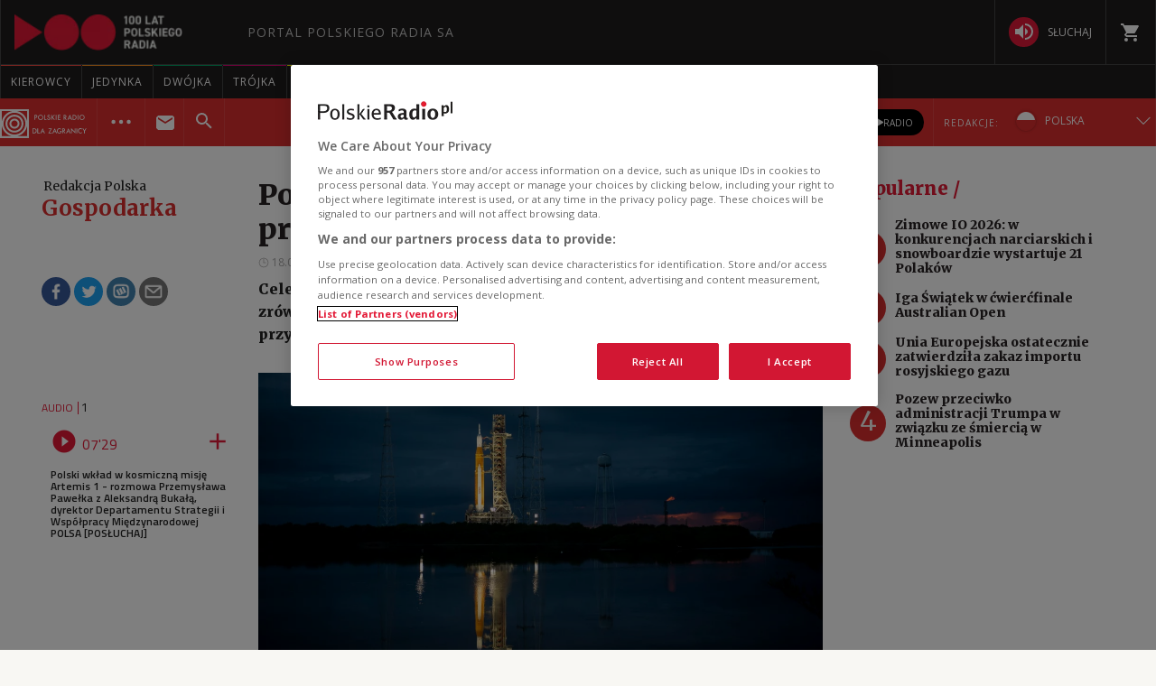

--- FILE ---
content_type: text/html; charset=utf-8
request_url: https://www.polskieradio.pl/399/7976/Artykul/3038210,polska-uczestnikiem-ksiezycowego-programu-artemis
body_size: 60709
content:
<!DOCTYPE html>
<html prefix="og: https://ogp.me/ns#" xmlns:fb="https://www.facebook.com/2008/fbml" lang="pl-PL">
    <head id="ctl00_ctl00_ctl00_head1"><meta charset="utf-8" /><title>
	Polska uczestnikiem księżycowego programu Artemis - Redakcja Polska
</title><link rel="dns-prefetch" href="http://fonts.googleapis.com" /><link rel="dns-prefetch" href="http://static.prsa.pl" /><link rel="dns-prefetch" href="http://static.polskieradio.pl" /><link rel="dns-prefetch" href="http://cdn.prsa.pl" /><link rel="dns-prefetch" href="http://api.polskieradio.pl" /><link rel="dns-prefetch" href="http://apipr.polskieradio.pl" /><link rel="dns-prefetch" href="http://embed.polskieradio.pl" /><link rel="dns-prefetch" href="http://stats.polskieradio.pl" /><link rel="dns-prefetch" href="http://www.google-analytics.com" /><link rel="dns-prefetch" href="http://fonts.gstatic.com/" /><link rel="dns-prefetch" href="http://www.googletagmanager.com" /><link rel="dns-prefetch" href="http://ajax.googleapis.com" /><link rel="preconnect" href="https://fonts.googleapis.com" crossorigin="" /><link rel="preconnect" href="https://fonts.gstatic.com" crossorigin="" /><link rel="preconnect" href="https://ajax.googleapis.com" crossorigin="" /><link rel="preconnect" href="https://www.googletagmanager.com" crossorigin="" /><link rel="dns-prefetch" href="https://cdn.polskieradio.pl" /><link rel="preconnect" href="http://cdn.polskieradio.pl" /><link rel="dns-prefetch" href="https://cdn.cookielaw.org" /><link rel="preconnect" href="http://cdn.cookielaw.org" /><script>var config = {"debug":false,"ova":false,"device":"desktop","cookiePlayer":"PR_PLAYER_NEW","cookieSong":"PR_PLAYER_TMP_NEW","fileserver":"//static.prsa.pl/","isEnabledPlayer":false,"streaming":true,"gfkContentId":"redakcja-polska_399","hitmapEnable":true,"hContrast":true,"advertising":{"section":"redakcja-polska","category":"gospodarka"},"categorization":"pozostale"};</script>
<meta http-equiv="X-UA-Compatible" content="IE=edge">
<meta name="viewport" content="width=device-width, initial-scale=1.0">
    
<!-- (C)2000-2024 Gemius SA - gemiusPrism  / pp.polskieradio.pl2/Default section -->
<script type="text/javascript">
    var pp_gemius_identifier = 'bV.r28_AAI4V_sTmH4vPNNWb76bZOI7_5H80oSKzXuP.R7';

    function gemius_pending(i) { window[i] = window[i] || function () { var x = window[i + '_pdata'] = window[i + '_pdata'] || []; x[x.length] = Array.prototype.slice.call(arguments, 0); }; };
    (function (cmds) { var c; while (c = cmds.pop()) gemius_pending(c) })(['gemius_cmd', 'gemius_hit', 'gemius_event', 'gemius_init', 'pp_gemius_hit', 'pp_gemius_event', 'pp_gemius_init']);
    window.pp_gemius_cmd = window.pp_gemius_cmd || window.gemius_cmd;
    (function (d, t) {
        try {
            var gt = d.createElement(t), s = d.getElementsByTagName(t)[0], l = 'http' + ((location.protocol == 'https:') ? 's' : ''); gt.setAttribute('async', 'async');
            gt.setAttribute('defer', 'defer'); gt.src = l + '://gapl.hit.gemius.pl/xgemius.js'; s.parentNode.insertBefore(gt, s);
        } catch (e) { }
    })(document, 'script');
</script>


    
    
    
    
    
    
   

<link href="//fonts.googleapis.com/css?family=Hammersmith+One&subset=latin,latin-ext&display=swap" rel="preload" as="style" onload="this.onload=null;this.rel='stylesheet'">
<link href="//fonts.googleapis.com/css?family=Open+Sans:300italic,400italic,600italic,700italic,800italic,300,400,600,700,800&subset=latin,latin-ext&display=swap" rel="preload" as="style" onload="this.onload=null;this.rel='stylesheet'">
<link href="//fonts.googleapis.com/css?family=Titillium+Web:300,400,600,700,900&subset=latin,latin-ext&display=swap" rel="preload" as="style" onload="this.onload=null;this.rel='stylesheet'">
<link href="//fonts.googleapis.com/icon?family=Material+Icons&display=swap" rel="preload" as="style" onload="this.onload=null;this.rel='stylesheet'">

<link href="//maxcdn.bootstrapcdn.com/font-awesome/4.5.0/css/font-awesome.min.css" rel="preload" as="style" onload="this.onload=null;this.rel='stylesheet'">

<link href="/style/responsive2/responsive.no-reload.bootstrap.min.css?v=1.0.8944.15777" rel="preload" as="style" onload="this.onload=null;this.rel='stylesheet'" />

<script src="/scripts/responsive2/responsive.swiper.js?v=1.0.8944.15777"></script>    
<script src="/scripts/responsive2/responsive.jquerymisc.js?v=1.0.8944.15777"></script>
<script defer src="/scripts/responsive2/responsive.min.opt.js?v=1.0.8944.15777"></script>


            <script src="//www.polskieradio.pl/vastconfig/player.vast.js?v=1.0.8944.15777"></script>
        

    <link href="/style/responsive2/responsive.reload.min.css?v=1.0.8944.15777" rel="stylesheet" type="text/css" />
    <script defer src="/scripts/widget.PrsaAjaxTabs.js"></script>
    <script src="/scripts/jquery.tabs.js" defer></script>
    <script src="/scripts/responsive2/responsive.jqueryplayer.js"></script>
    <script type="text/javascript" src="//static.prsa.pl/scripts/jwplayer-7.12.8/jwplayer.js?v=1.0.8944.15777"></script>
    

    <link href="/style/responsive2/responsive.no-reload.min.css?v=1.0.8944.15777" rel="preload" as="style" onload="this.onload=null;this.rel='stylesheet'" /> 

    



<link type="text/css" href="//static.prsa.pl/App_Themes/_External/_style/Main.min.css?v=1.0.8944.15773" rel="stylesheet" />


    

    <!-- Google Optimize Anti-flicker snippet  -->
    <style>.async-hide { opacity: 0 !important} </style>
    <script async>(function (a, s, y, n, c, h, i, d, e) {
        s.className += ' ' + y; h.start = 1 * new Date;
        h.end = i = function () { s.className = s.className.replace(RegExp(' ?' + y), '') };
        (a[n] = a[n] || []).hide = h; setTimeout(function () { i(); h.end = null }, c); h.timeout = c;
    })(window, document.documentElement, 'async-hide', 'dataLayer', 4000,
        { 'GTM-WC9S9PQ': true });</script>

        <!-- Google Tag Manager -->
        <script async>(function (w, d, s, l, i) {
        w[l] = w[l] || []; w[l].push({
            'gtm.start':
                new Date().getTime(), event: 'gtm.js'
        }); var f = d.getElementsByTagName(s)[0],
            j = d.createElement(s), dl = l != 'dataLayer' ? '&l=' + l : ''; j.async = true; j.src =
            'https://www.googletagmanager.com/gtm.js?id=' + i + dl; f.parentNode.insertBefore(j, f);
    })(window, document, 'script', 'dataLayer', 'GTM-WC9S9PQ');</script>
    <!-- End Google Tag Manager -->


    
    
    
        <meta name="robots" content="index, follow" />
    
    <link rel="stylesheet" href="/App_Themes/_External/_style/article_subpage/ArticleMain.min.css" type="text/css" />

    
     <!--[if lt IE 9]>
      <script src="//static.prsa.pl/scripts/responsive/html5shiv.js?v=1.0.8944.15777"></script>
      <script src="//static.prsa.pl/scripts/responsive/respond.min.js?v=1.0.8944.15777"></script>
    <![endif]-->
   
    <meta property="og:title" content="Polska uczestnikiem księżycowego programu Artemis"/>
<meta property="og:type" content="article"/>
<meta property="og:url" content="https://www.polskieradio.pl/399/7976/artykul/3038210,polska-uczestnikiem-ksiezycowego-programu-artemis"/>
<meta property="og:site_name" content="PolskieRadio.pl"/>
<meta property="og:description" content="Celem programu Artemis jest między innymi długotrwała i zrównoważona eksploracja na orbicie i powierzchni Księżyca, a także przygotowanie i realizację lotów załogowych."/>
<meta property="og:image" content="https://static.prsa.pl/images/8ab99135-af24-40a8-a46f-30d847b5cea2.jpg"/>
<meta property="twitter:card" content="summary_large_image"/>
<meta property="twitter:site" content="@PolskieRadiopl1"/>
<meta name="description" content="Celem&#32;programu&#32;Artemis&#32;jest&#32;między&#32;innymi&#32;długotrwała&#32;i&#32;zrównoważona&#32;eksploracja&#32;na&#32;orbicie&#32;i&#32;powierzchni&#32;Księżyca,&#32;a&#32;także&#32;przygotowanie&#32;i&#32;realizację&#32;lotów&#32;załogowych." /><link href="https://www.polskieradio.pl/399/7976/artykul/3038210,polska-uczestnikiem-ksiezycowego-programu-artemis" rel="canonical" /></head>
    
<body id="ctl00_ctl00_ctl00_ContentPlaceHolder1_bodyCtrl" class="id7725&#32;ArticleMasterModern&#32;ExternalArticle&#32;polskieradio">

<!-- Google Tag Manager (noscript) -->
<noscript><iframe src="https://www.googletagmanager.com/ns.html?id=GTM-WC9S9PQ"
height="0" width="0" style="display:none;visibility:hidden"></iframe></noscript>
<!-- End Google Tag Manager (noscript) -->

<div id="fb-root"></div>


<div id="ajax-wrap-body">
    
    <span id="categoryName" style="display:none;" data-category-name="Gospodarka">Gospodarka</span>
<!-- RP -->
<script
  defer=""
  src="https://cdn.cookielaw.org/scripttemplates/otSDKStub.js"
  type="text/javascript"
  charset="UTF-8"
  data-domain-script="862184ff-e0e1-47d2-9fb1-c74d168817fc"
></script>
<script type="text/javascript">
  function OptanonWrapper() {}
</script>

<style>
  .external-menu .prMobileFooter {
    width: 96px;
    left: 50%;
    transform: translateX(-50%);
    border-top-left-radius: 150px;
    border-top-right-radius: 150px;
    height: 47px;
    box-shadow: 0px 0px 6px 2px rgba(0, 0, 0, 0.21);
  }

  .external-menu .prMobileFooter svg {
    width: 24px;
    height: 24px;
    position: absolute;
    top: 5px;
  }

  .external-menu .prMobileFooter a p {
    margin: 0;
    position: absolute;
    bottom: 4px;
    font-size: 10px;
  }
  .menu-pr-programs__link--prd:before {
    background-color: #00a6e8 !important;
  }
  .menu-pr-programs__link--kierowcy:before {
    background-color: rgb(243, 70, 63) !important;
  }

  /*podcasty*/
  @media (min-width: 768px) {
    #podcasty .menu-pr-programs__link {
      background-color: #3a3a3a !important;
    }
    #podcasty:hover .menu-pr-programs__link {
      background-color: transparent !important;
    }
    #podcasty .menu-pr-programs__link:before {
      background-color: #e31936;
    }
  }

  @media (min-width: 768px) and (max-width: 991px) {
    #extMenu .menu-pr-programs__link {
      font-size: 10px;
    }
  }

  @media (max-width: 767px) {
    .podcasty-item {
      margin-left: -15px !important;
      margin-right: -15px !important;
      margin-top: -1px !important;
    }
    .podcasty-item .list-item {
      background-color: #3a3a3a !important;
      padding-left: 15px;
    }
    .podcasty-item .item-title {
      border-bottom: none;
    }
  }

  @media (max-width: 1280px) {
    .external-menu .container {
      width: 100%;
      padding: 0;
    }
  }

  #extMenu .menu-header .logo {
    background: url("//static.prsa.pl/742d4019-bf97-4613-a29f-d16f4a9f0cda.file") !important;
    background-repeat: no-repeat !important;
    background-size: contain !important;
    width: 228px !important;
    height: 40px;
  }

  #prMobileMenu .mobile-menu-wrapper .logo-wrapper .logo {
    background: url("//static.prsa.pl/742d4019-bf97-4613-a29f-d16f4a9f0cda.file") !important;
    background-repeat: no-repeat !important;
    background-size: contain !important;
    width: auto;
    height: 26px !important;
  }
  .submenu-ext__wrapper .podcasts {
    display: flex;
    align-items: center;
    margin: 0 10px 0 0;
  }
  .submenu-ext__wrapper .radio {
    display: flex;
    align-items: center;
    margin-right: 10px;
  }
  .submenu-ext__wrapper .podcasts a,
  .submenu-ext__wrapper .radio a,
  .submenu-more__item.submenu-listen .podcasts a,
  .submenu-more__item.submenu-listen .radio a {
    display: flex;
    padding: 7px 12px;
    justify-content: center;
    align-items: center;
    gap: 7px;
    border-radius: 27px;
    background: #000;
    color: #fff;
    font-family: "Open Sans";
    font-size: 10px;
    font-style: normal;
    font-weight: 400;
    text-transform: uppercase;
  }
  .submenu-ext__wrapper .radio a,
  .submenu-more__item.submenu-listen .radio a {
    padding: 8.75px 12px;
  }
  .prdz-logo-link.menu-ext-logo {
    padding: 0;
    margin-right: 10px;
  }
  .prdz-logo {
    max-width: 99%;
  }
  .submenu-ext-category--flags
    .submenu-ext-category__item:nth-child(2)
    .menu-ext-redaction__link:first-child {
    border-left: none;
    border-right: none;
  }
  .submenu-ext-category--flags
    .submenu-ext-category__item:nth-child(2)
    .menu-ext-redaction__link {
    background-color: #db2e2e;
  }
  .submenu-ext-category__item.menu-expand-item {
    border-right: none;
  }
  .submenu-ext-category__actions--link {
    padding: 12px 20px;
  }
  @media (max-width: 1280px) {
    .submenu-ext-category__actions--link {
      padding: 12px 10px;
    }
  }
  @media (max-width: 767px) {
    .menu-ext-logo {
      padding: 2px 11px 2px 0;
    }
    .submenu-more__item.submenu-listen {
      display: flex;
      justify-content: space-around;
      padding: 10px 0;
    }
    .submenu-more__item.submenu-listen .podcasts a,
    .submenu-more__item.submenu-listen .radio a {
      padding: 4px 12px;
    }
    .submenu-more__item.submenu-listen .radio a {
      padding: 4.75px 12px;
    }
    .submenu-ext-category .submenu-more__mobile.show {
      top: 137px;
    }
    .submenu-more__mobile.show .submenu-more__link--main {
      background-color: #aa2525;
    }
  }
  @media (max-width: 359px) {
    .submenu-ext-category .submenu-more__mobile.show {
      top: 135px;
    }
  }
  .flag-ru {
    width: 21.5px;
    height: 21.5px;
    margin-right: 10px;
  }
  @media (max-width: 767px) {
    .flag-ru {
      margin-right: 0px;
    }
    .menu-ext-redaction__mobile.show {
      top: 99px;
    }
  }
</style>
<!-- <div class="rodo-modal">
    <div class="rodo-modal__content">
        <div class="rodo-modal__logo-wrapper">
            <div class="rodo-modal__logo-portal"></div>
            <div class="rodo-modal__logo-radio"></div>
            <div class="rodo-modal__close">X</div>
        </div>
        <div class="rodo-modal__info">
            <div class="rodo-modal__title">
                Szanowny Użytkowniku
            </div>
            <div class="rodo-modal__description">
                25 maja 2018 roku zaczęło obowiązywać Rozporządzenie Parlamentu Europejskiego i Rady (UE) 2016/679 z dnia 27 kwietnia 2016 r (RODO). Zachęcamy do zapoznania się z informacjami dotyczącymi przetwarzania danych osobowych w Portalu PolskieRadio.pl
            </div>
        </div>
        <div class="rodo-modal__rules">
            <span>1.</span>Administratorem Danych jest Polskie Radio S.A. z siedzibą w Warszawie,
            al. Niepodległości 77/85, 00-977 Warszawa.<br>
            <span>2.</span>W sprawach związanych z Pani/a danymi należy kontaktować się z Inspektorem Ochrony Danych, e-mail: iod@polskieradio.pl, tel. 22 645 34 03.<br>
            <span>3.</span>Dane osobowe będą przetwarzane w celach marketingowych na podstawie zgody.<br>
            <span>4.</span>Dane osobowe mogą być udostępniane wyłącznie w celu prawidłowej realizacji usług określonych w polityce prywatności.<br>
            <span>5.</span>Dane osobowe nie będą przekazywane poza Europejski Obszar Gospodarczy lub do organizacji międzynarodowej.<br>
            <span>6.</span>Dane osobowe będą przechowywane przez okres 5 lat od dezaktywacji konta, zgodnie z przepisami prawa.<br>
            <span>7.</span>Ma Pan/i prawo dostępu do swoich danych osobowych, ich poprawiania, przeniesienia, usunięcia lub ograniczenia przetwarzania.<br>
            <span>8.</span>Ma Pan/i prawo do wniesienia sprzeciwu wobec dalszego przetwarzania, a w przypadku wyrażenia zgody na przetwarzanie danych osobowych do jej wycofania. Skorzystanie z prawa do cofnięcia zgody nie ma wpływu na przetwarzanie, które miało miejsce do momentu wycofania zgody.<br>
            <span>9.</span>Przysługuje Pani/u prawo wniesienia skargi do organu nadzorczego.<br>
            <span>10.</span>Polskie Radio S.A. informuje, że w trakcie przetwarzania danych osobowych nie są podejmowane zautomatyzowane decyzje oraz nie jest stosowane profilowanie.<br>
        </div>
        <div class="rodo-modal__more">
            Więcej informacji na ten temat znajdziesz na stronach <a href="/13/6788" target="_blank">dane osobowe</a> oraz <a href="/13/53/Artykul/254368" target="_blank">polityka prywatności</a>
        </div>
        <div class="rodo-modal__accept">Rozumiem</div>
    </div>
</div> -->
<div class="external-menu external-menu--pl">
  <div id="prMobileMenuPane" class="box" data-idboxinstance="1100001">
    <div
      class="mobile-pane-wrapper"
      style="
        transition-timing-function: cubic-bezier(0.1, 0.57, 0.1, 1);
        transition-duration: 0ms;
        transform: translate(0px, 0px) translateZ(0px);
      "
    >
      <i class="close-mobile-menu">
        <svg
          xmlns="http://www.w3.org/2000/svg"
          width="24"
          height="24"
          viewBox="0 0 24 24"
          fill="white"
        >
          <path
            d="M19 6.41L17.59 5 12 10.59 6.41 5 5 6.41 10.59 12 5 17.59 6.41 19 12 13.41 17.59 19 19 17.59 13.41 12z"
          ></path>
          <path d="M0 0h24v24H0z" fill="none"></path>
        </svg>
      </i>
      <ul class="mobile-ul">
        <li class="mobile-li">
          <a href="https://radiokierowcow.pl/" class="list-item">
            <div class="item-title">Kierowcy</div>
          </a>
        </li>
        <li class="mobile-li">
          <a href="//polskieradio24.pl" class="list-item">
            <div class="item-title">wiadomości</div>
          </a>
        </li>
        <li class="mobile-li">
          <a href="/7,Jedynka" class="list-item">
            <div class="item-title">jedynka</div>
          </a>
        </li>
        <li class="mobile-li">
          <a href="/8,Dwojka" class="list-item">
            <div class="item-title">dwójka</div>
          </a>
        </li>
        <li class="mobile-li">
          <a href="/9,Trojka" class="list-item">
            <div class="item-title">trójka</div>
          </a>
        </li>
        <li class="mobile-li">
          <a href="/10,Czworka" class="list-item">
            <div class="item-title">czwórka</div>
          </a>
        </li>
        <li class="mobile-li">
          <a href="//polskieradio24.pl" class="list-item">
            <div class="item-title">polskie radio 24</div>
          </a>
        </li>
        <li class="mobile-li">
          <a href="/326" class="list-item">
            <div class="item-title">Chopin</div>
          </a>
        </li>
        <li class="mobile-li">
          <a href="/377" class="list-item">
            <div class="item-title">RCKL</div>
          </a>
        </li>
        <li class="mobile-li">
          <a href="http://www.thenews.pl" class="list-item">
            <div class="item-title">POLSKIE RADIO DLA ZAGRANICY</div>
          </a>
        </li>

        <li class="mobile-li">
          <a href="/18,Dzieci" class="list-item">
            <div class="item-title">polskie radio dzieciom</div>
          </a>
        </li>
        <li class="mobile-li podcasty-item">
          <a href="https://www.polskieradio.pl/" class="list-item">
            <div class="item-title">Podcasty</div>
          </a>
        </li>
      </ul>
      <ul class="mobile-ul">
        <li class="mobile-li">
          <a href="https://polskieradio.pl" class="list-item">
            <div class="item-title">kanały internetowe</div>
          </a>
        </li>
        <li class="mobile-li">
          <a href="/219,Serwisy-Specjalne-Polskiego-Radia" class="list-item">
            <div class="item-title">serwisy historyczne</div>
          </a>
        </li>
      </ul>
      <ul class="mobile-ul">
        <li class="mobile-li">
          <a href="/80,Reportaz" class="list-item">
            <div class="icon">
              <svg
                xmlns="http://www.w3.org/2000/svg"
                width="24"
                height="24"
                viewBox="0 0 24 24"
                fill="white"
              >
                <path
                  d="M17 20c-.29 0-.56-.06-.76-.15-.71-.37-1.21-.88-1.71-2.38-.51-1.56-1.47-2.29-2.39-3-.79-.61-1.61-1.24-2.32-2.53C9.29 10.98 9 9.93 9 9c0-2.8 2.2-5 5-5s5 2.2 5 5h2c0-3.93-3.07-7-7-7S7 5.07 7 9c0 1.26.38 2.65 1.07 3.9.91 1.65 1.98 2.48 2.85 3.15.81.62 1.39 1.07 1.71 2.05.6 1.82 1.37 2.84 2.73 3.55.51.23 1.07.35 1.64.35 2.21 0 4-1.79 4-4h-2c0 1.1-.9 2-2 2zM7.64 2.64L6.22 1.22C4.23 3.21 3 5.96 3 9s1.23 5.79 3.22 7.78l1.41-1.41C6.01 13.74 5 11.49 5 9s1.01-4.74 2.64-6.36zM11.5 9c0 1.38 1.12 2.5 2.5 2.5s2.5-1.12 2.5-2.5-1.12-2.5-2.5-2.5-2.5 1.12-2.5 2.5z"
                ></path>
                <path d="M0 0h24v24H0z" fill="none"></path>
              </svg>
            </div>
            <div class="item-title">studio reportażu<br />polskiego radia</div>
          </a>
        </li>
        <li class="mobile-li">
          <a href="/357" class="list-item">
            <div class="icon">
              <i
                class="theatre"
                style="
                  background: url('/style/responsive2/_img/theatre_icon.png')
                    center center no-repeat;
                  background-size: contain;
                "
              ></i>
            </div>
            <div class="item-title">teatr polskiego radia</div>
          </a>
        </li>
        <li class="mobile-li">
          <a href="/79,Orkiestra-Polskiego-Radia-w-Warszawie" class="list-item">
            <div class="icon">
              <svg
                xmlns="http://www.w3.org/2000/svg"
                width="24"
                height="24"
                viewBox="0 0 24 24"
                fill="white"
              >
                <path fill="none" d="M0 0h24v24H0z"></path>
                <path
                  d="M12 3v10.55c-.59-.34-1.27-.55-2-.55-2.21 0-4 1.79-4 4s1.79 4 4 4 4-1.79 4-4V7h4V3h-6z"
                ></path>
              </svg>
            </div>
            <div class="item-title">Orkiestra Polskiego Radia w Warszawie</div>
          </a>
        </li>
        <li class="mobile-li">
          <a href="/211,Powiesci-na-antenie" class="list-item">
            <div class="icon">
              <svg
                xmlns="http://www.w3.org/2000/svg"
                xmlns:xlink="http://www.w3.org/1999/xlink"
                width="24"
                height="24"
                viewBox="0 0 24 24"
                fill="white"
              >
                <defs>
                  <path id="a" d="M0 0h24v24H0V0z"></path>
                </defs>
                <clipPath id="b">
                  <use xlink:href="#a" overflow="visible"></use>
                </clipPath>
                <path
                  clip-path="url(#b)"
                  d="M21 5c-1.11-.35-2.33-.5-3.5-.5-1.95 0-4.05.4-5.5 1.5-1.45-1.1-3.55-1.5-5.5-1.5S2.45 4.9 1 6v14.65c0 .25.25.5.5.5.1 0 .15-.05.25-.05C3.1 20.45 5.05 20 6.5 20c1.95 0 4.05.4 5.5 1.5 1.35-.85 3.8-1.5 5.5-1.5 1.65 0 3.35.3 4.75 1.05.1.05.15.05.25.05.25 0 .5-.25.5-.5V6c-.6-.45-1.25-.75-2-1zm0 13.5c-1.1-.35-2.3-.5-3.5-.5-1.7 0-4.15.65-5.5 1.5V8c1.35-.85 3.8-1.5 5.5-1.5 1.2 0 2.4.15 3.5.5v11.5z"
                ></path>
              </svg>
            </div>
            <div class="item-title">lektury do słuchania</div>
          </a>
        </li>
        <li class="mobile-li">
          <a href="https://polskieradio.pl/ramowka" class="list-item">
            <div class="icon">
              <svg
                xmlns="http://www.w3.org/2000/svg"
                width="24"
                height="24"
                viewBox="0 0 24 24"
                fill="white"
              >
                <path d="M0 0h24v24H0z" fill="none"></path>
                <path
                  d="M17 10H7v2h10v-2zm2-7h-1V1h-2v2H8V1H6v2H5c-1.11 0-1.99.9-1.99 2L3 19c0 1.1.89 2 2 2h14c1.1 0 2-.9 2-2V5c0-1.1-.9-2-2-2zm0 16H5V8h14v11zm-5-5H7v2h7v-2z"
                ></path>
              </svg>
            </div>
            <div class="item-title">ramówka</div>
          </a>
        </li>
        <li class="mobile-li">
          <a
            href="http://www2.polskieradio.pl/czestotliwosci"
            class="list-item"
          >
            <div class="icon">
              <svg
                xmlns="http://www.w3.org/2000/svg"
                width="24"
                height="24"
                viewBox="0 0 24 24"
                fill="white"
              >
                <path
                  d="M4 10.5c-.83 0-1.5.67-1.5 1.5s.67 1.5 1.5 1.5 1.5-.67 1.5-1.5-.67-1.5-1.5-1.5zm0-6c-.83 0-1.5.67-1.5 1.5S3.17 7.5 4 7.5 5.5 6.83 5.5 6 4.83 4.5 4 4.5zm0 12c-.83 0-1.5.68-1.5 1.5s.68 1.5 1.5 1.5 1.5-.68 1.5-1.5-.67-1.5-1.5-1.5zM7 19h14v-2H7v2zm0-6h14v-2H7v2zm0-8v2h14V5H7z"
                ></path>
                <path fill="none" d="M0 0h24v24H0V0z"></path>
              </svg>
            </div>
            <div class="item-title">częstotliwości</div>
          </a>
        </li>
        <li class="mobile-li">
          <a href="http://sklep.polskieradio.pl/" class="list-item">
            <div class="icon">
              <svg
                xmlns="http://www.w3.org/2000/svg"
                width="24"
                height="24"
                viewBox="0 0 24 24"
                fill="white"
              >
                <path
                  d="M7 18c-1.1 0-1.99.9-1.99 2S5.9 22 7 22s2-.9 2-2-.9-2-2-2zM1 2v2h2l3.6 7.59-1.35 2.45c-.16.28-.25.61-.25.96 0 1.1.9 2 2 2h12v-2H7.42c-.14 0-.25-.11-.25-.25l.03-.12.9-1.63h7.45c.75 0 1.41-.41 1.75-1.03l3.58-6.49c.08-.14.12-.31.12-.48 0-.55-.45-1-1-1H5.21l-.94-2H1zm16 16c-1.1 0-1.99.9-1.99 2s.89 2 1.99 2 2-.9 2-2-.9-2-2-2z"
                ></path>
                <path d="M0 0h24v24H0z" fill="none"></path>
              </svg>
            </div>
            <div class="item-title">sklep</div>
          </a>
        </li>
        <li class="mobile-li">
          <a href="/275,Szkolenia" class="list-item">
            <div class="icon">
              <svg
                xmlns="http://www.w3.org/2000/svg"
                width="24"
                height="24"
                viewBox="0 0 24 24"
                fill="white"
              >
                <path d="M0 0h24v24H0z" fill="none"></path>
                <path
                  d="M12 12.25c1.24 0 2.25-1.01 2.25-2.25S13.24 7.75 12 7.75 9.75 8.76 9.75 10s1.01 2.25 2.25 2.25zm4.5 4c0-1.5-3-2.25-4.5-2.25s-4.5.75-4.5 2.25V17h9v-.75zM19 3H5c-1.1 0-2 .9-2 2v14c0 1.1.9 2 2 2h14c1.1 0 2-.9 2-2V5c0-1.1-.9-2-2-2zm0 16H5V5h14v14z"
                ></path>
              </svg>
            </div>
            <span class="item-title">szkolenia</span>
          </a>
        </li>
        <!-- <li class="mobile-li">
          <a href="/275/8869,Akademia" class="list-item">
            <div class="icon">
              <svg
                xmlns="http://www.w3.org/2000/svg"
                width="24"
                height="24"
                viewBox="0 0 24 24"
                fill="white"
              >
                <path d="M0 0h24v24H0z" fill="none"></path>
                <path
                  d="M12 12.25c1.24 0 2.25-1.01 2.25-2.25S13.24 7.75 12 7.75 9.75 8.76 9.75 10s1.01 2.25 2.25 2.25zm4.5 4c0-1.5-3-2.25-4.5-2.25s-4.5.75-4.5 2.25V17h9v-.75zM19 3H5c-1.1 0-2 .9-2 2v14c0 1.1.9 2 2 2h14c1.1 0 2-.9 2-2V5c0-1.1-.9-2-2-2zm0 16H5V5h14v14z"
                ></path>
              </svg>
            </div>
            <span class="item-title">Akademia Radiowa</span>
          </a>
        </li> -->
      </ul>
    </div>
  </div>
  <div id="extMobileMenu">
    <div id="prMobileMenu" class="box" data-idboxinstance="1100003">
      <div class="mobile-menu-wrapper">
        <div id="btnMobileNav">
          <svg
            xmlns="http://www.w3.org/2000/svg"
            fill="white"
            width="24"
            height="24"
            viewBox="0 0 24 24"
          >
            <path d="M0 0h24v24H0z" fill="none"></path>
            <path d="M3 18h18v-2H3v2zm0-5h18v-2H3v2zm0-7v2h18V6H3z"></path>
          </svg>
        </div>
        <div class="logo-wrapper">
          <a
            href="/"
            class="logo"
            style="
              background: url('/style/responsive2/_img/radio-logo.png') center
                center no-repeat;
              background-size: contain;
            "
          ></a>
        </div>
        <a class="shop" href="http://sklep.polskieradio.pl/" target="_blank">
          <svg
            xmlns="http://www.w3.org/2000/svg"
            fill="white"
            width="24"
            height="24"
          >
            <path
              d="M7 18a2 2 0 1 0 0 4 2 2 0 0 0 0-4zM1 2v2h2l4 8-2 2v1l2 2h12v-2H7l1-2h8l1-1 4-7-1-1H5L4 2H1zm16 16a2 2 0 1 0 0 4 2 2 0 0 0 0-4z"
            ></path>
            <path d="M0 0h24v24H0z" fill="none"></path>
          </svg>
        </a>
        <span class="submenu-ext-category__search">
          <div
            id="searchBarMobileExt"
            class="box menu-search-bar"
            data-idboxinstance="1100014"
          >
            <div class="search-wrapper">
              <input
                type="text"
                id="globalsearchMobileExt"
                name="search"
                placeholder="Wpisz poszukiwaną frazę"
              />
              <div class="button">
                <span>
                  <svg
                    xmlns="http://www.w3.org/2000/svg"
                    fill="white"
                    width="24"
                    height="24"
                  >
                    <path
                      d="M15.5 14h-.8l-.3-.3c1-1.1 1.6-2.6 1.6-4.2a6.5 6.5 0 1 0-2.3 5l.3.2v.8l5 5 1.5-1.5-5-5zm-6 0a4.5 4.5 0 1 1 0-9 4.5 4.5 0 0 1 0 9z"
                    ></path>
                    <path d="M0 0h24v24H0z" fill="none"></path>
                  </svg>
                </span>
              </div>
            </div>
          </div>
          <div
            class="item-select"
            id="searchToggleMobileExt"
            data-idboxinstance="1100012"
            style="height: 100%"
          >
            <div class="btn-search-toggle">
              <i class="open-icon">
                <svg
                  xmlns="http://www.w3.org/2000/svg"
                  fill="white"
                  width="24"
                  height="24"
                >
                  <path
                    d="M15.5 14h-.8l-.3-.3c1-1.1 1.6-2.6 1.6-4.2a6.5 6.5 0 1 0-2.3 5l.3.2v.8l5 5 1.5-1.5-5-5zm-6 0a4.5 4.5 0 1 1 0-9 4.5 4.5 0 0 1 0 9z"
                  ></path>
                  <path d="M0 0h24v24H0z" fill="none"></path>
                </svg>
              </i>
              <i class="close-icon">
                <svg
                  xmlns="http://www.w3.org/2000/svg"
                  width="24"
                  height="24"
                  viewBox="0 0 24 24"
                  fill="white"
                >
                  <path
                    d="M19 6.41L17.59 5 12 10.59 6.41 5 5 6.41 10.59 12 5 17.59 6.41 19 12 13.41 17.59 19 19 17.59 13.41 12z"
                  ></path>
                  <path d="M0 0h24v24H0z" fill="none"></path>
                </svg>
              </i>
            </div>
          </div>
        </span>
      </div>
    </div>
    <div class="menu-ext">
      <div class="menu-ext__wrapper">
        <a href="/399" class="menu-ext-logo prdz-logo-link">
          <svg
            class="prdz-logo"
            width="175"
            height="53"
            viewBox="0 0 175 53"
            fill="none"
            xmlns="http://www.w3.org/2000/svg"
          >
            <path
              fill-rule="evenodd"
              clip-rule="evenodd"
              d="M29.1997 11.0999C19.1997 11.0999 11.0996 19.2 11.0996 29.2C11.0996 39.2 19.1997 47.2998 29.1997 47.2998C39.1997 47.2998 47.2998 39.2 47.2998 29.2C47.2998 19.2 39.1997 11.0999 29.1997 11.0999ZM29.1997 43.5C21.2997 43.5 14.8997 37.0998 14.8997 29.2998C14.8997 21.3998 21.2997 15 29.1997 15C37.0997 15 43.4998 21.3998 43.4998 29.2998C43.4998 37.0998 37.0997 43.5 29.1997 43.5Z"
              fill="white"
            />
            <path
              fill-rule="evenodd"
              clip-rule="evenodd"
              d="M29.1997 19.0999C23.5997 19.0999 19.0996 23.6 19.0996 29.2C19.0996 34.8 23.5997 39.2998 29.1997 39.2998C34.7997 39.2998 39.2998 34.8 39.2998 29.2C39.2998 23.6 34.7997 19.0999 29.1997 19.0999ZM29.1997 35.5999C25.6997 35.5999 22.7998 32.7 22.7998 29.2C22.7998 25.7 25.6997 22.7998 29.1997 22.7998C32.6997 22.7998 35.5996 25.7 35.5996 29.2C35.5996 32.7 32.6997 35.5999 29.1997 35.5999Z"
              fill="white"
            />
            <path
              fill-rule="evenodd"
              clip-rule="evenodd"
              d="M0 0V58.2998H58.3999V0H0ZM54.5999 24C52.4999 13.9 44.5999 5.8998 34.3999 3.7998H54.5999V24ZM51.2 29.2C51.2 41.4 41.2999 51.2 29.2 51.2C17 51.2 7.19995 41.2999 7.19995 29.2C7.19995 17 17.1 7.19995 29.2 7.19995C41.4 7.19995 51.2 17 51.2 29.2ZM24 3.8999C13.9 5.9999 5.90005 13.8999 3.80005 24.0999V3.8999H24ZM3.80005 34.3999C5.90005 44.4999 13.8 52.5 24 54.5H3.80005V34.3999ZM34.3999 54.5C44.4999 52.4 52.4999 44.4999 54.5999 34.3999V54.5H34.3999Z"
              fill="white"
            />
            <path
              fill-rule="evenodd"
              clip-rule="evenodd"
              d="M71.8997 16.0999C73.2997 16.0999 73.9998 15.6 73.9998 14.5C73.9998 13.5 73.2998 13 71.7998 13H71.2998V16.2H71.8997V16.0999ZM71.2998 21.5999H69.7998V11.5H71.4998C73.0998 11.5 73.6998 11.5999 74.2998 12.0999C74.9998 12.5999 75.3997 13.5 75.3997 14.5C75.3997 16.3 74.0998 17.5 71.9998 17.5H71.2998V21.5999Z"
              fill="white"
            />
            <path
              fill-rule="evenodd"
              clip-rule="evenodd"
              d="M78.2002 16.5999C78.2002 18.6999 79.9002 20.3999 82.0002 20.3999C84.1002 20.3999 85.8003 18.6999 85.8003 16.5999C85.8003 14.3999 84.2002 12.7998 82.0002 12.7998C79.9002 12.6998 78.2002 14.3999 78.2002 16.5999ZM87.3003 16.5999C87.3003 19.4999 84.9002 21.7998 82.0002 21.7998C79.0002 21.7998 76.7002 19.5 76.7002 16.5C76.7002 13.7 79.1002 11.2998 82.0002 11.2998C84.9002 11.2998 87.3003 13.6999 87.3003 16.5999Z"
              fill="white"
            />
            <path
              fill-rule="evenodd"
              clip-rule="evenodd"
              d="M90.8999 20.2H93.8999V21.5999H89.3999V11.5H90.8999V20.2Z"
              fill="white"
            />
            <path
              fill-rule="evenodd"
              clip-rule="evenodd"
              d="M100 13.7C99.5 12.9 99.2 12.7 98.5 12.7C97.7 12.7 97 13.2 97 14C97 14.3 97.2 14.5998 97.5 14.7998C97.8 14.9998 97.6999 15 99.0999 15.5C100.7 16.2 101.5 17.0999 101.5 18.3999C101.5 20.2999 100.1 21.7 98.3 21.7C96.5 21.7 95.3 20.6 95 18.7L96.5 18.3999C96.6 18.9999 96.6 19.2 96.8 19.5C97.1 20 97.6 20.2998 98.3 20.2998C99.3 20.2998 100 19.5999 100 18.5999C100 17.9999 99.8 17.5998 99.3 17.2998C99.1 17.0998 98.7999 16.9999 98.5999 16.8999L98.3 16.7998L98 16.7L97.7 16.5999C96.3 15.9999 95.5999 15.1999 95.5999 14.0999C95.5999 12.5999 96.8999 11.3999 98.5999 11.3999C99.7999 11.3999 100.7 11.8999 101.3 13.0999L100 13.7Z"
              fill="white"
            />
            <path
              fill-rule="evenodd"
              clip-rule="evenodd"
              d="M108.9 11.5H111L106.4 16.0999L111 21.5999H109L105.3 17.0999L105 17.3999V21.5999H103.5V11.5H105V15.5L108.9 11.5Z"
              fill="white"
            />
            <path d="M114 11.5H112.5V21.5999H114V11.5Z" fill="white" />
            <path
              fill-rule="evenodd"
              clip-rule="evenodd"
              d="M118.2 12.8999V15.3999H122.1V16.7998H118.2V20.2H122.2V21.5999H116.6V11.5H122.2V12.8999H118.2Z"
              fill="white"
            />
            <path
              fill-rule="evenodd"
              clip-rule="evenodd"
              d="M130.4 16.0999C131.8 16.0999 132.6 15.4999 132.6 14.3999C132.6 13.3999 131.9 12.8999 130.5 12.8999H130V16.0999H130.4ZM134.9 21.5999H133L130.1 17.5H129.8V21.5999H128.3V11.5H130.1C131.4 11.5 132.1 11.6999 132.8 12.0999C133.5 12.5999 134 13.5 134 14.5C134 15.9 133.1 17.0998 131.7 17.2998L134.9 21.5999Z"
              fill="white"
            />
            <path
              fill-rule="evenodd"
              clip-rule="evenodd"
              d="M140.9 14.2998L139.3 17.7H142.4L140.9 14.2998ZM138.7 19.0999L137.6 21.5999H136L141 10.8999L145.8 21.5999H144.1L143 19.0999H138.7Z"
              fill="white"
            />
            <path
              fill-rule="evenodd"
              clip-rule="evenodd"
              d="M148.9 20.2C150.1 20.2 150.9 20 151.6 19.5C152.5 18.8 153 17.7999 153 16.5999C153 15.3999 152.5 14.3 151.6 13.7C150.9 13.2 150.1 13 148.9 13H148.2V20.2H148.9ZM146.7 11.5H148.8C150.5 11.5 151.6 11.8 152.6 12.5C153.9 13.4 154.6 14.8999 154.6 16.5999C154.6 18.2999 153.9 19.7 152.6 20.7C151.6 21.4 150.7 21.7 148.9 21.7H146.8V11.5H146.7Z"
              fill="white"
            />
            <path d="M158.1 11.5H156.6V21.5999H158.1V11.5Z" fill="white" />
            <path
              fill-rule="evenodd"
              clip-rule="evenodd"
              d="M161.8 16.5999C161.8 18.6999 163.5 20.3999 165.6 20.3999C167.7 20.3999 169.4 18.6999 169.4 16.5999C169.4 14.3999 167.8 12.7998 165.6 12.7998C163.4 12.6998 161.8 14.3999 161.8 16.5999ZM170.8 16.5999C170.8 19.4999 168.4 21.7998 165.5 21.7998C162.5 21.7998 160.2 19.5 160.2 16.5C160.2 13.7 162.6 11.2998 165.5 11.2998C168.5 11.2998 170.8 13.6999 170.8 16.5999Z"
              fill="white"
            />
            <path
              d="M71.1997 40.8999C70.4997 40.2999 69.5997 40.2 68.3997 40.2C68.1997 40.2 67.9998 40.2 67.7998 40.2H67.1997V47.2998H67.7998C68.0998 47.2998 68.2996 47.2998 68.5996 47.2998C69.6996 47.2998 70.4997 47.1999 71.1997 46.5999C71.8997 45.9999 72.2998 45 72.2998 43.7C72.2998 42.5 71.9997 41.4999 71.1997 40.8999ZM72.2998 47.8999C71.1998 48.7999 69.8998 48.7998 68.2998 48.7998C68.1998 48.7998 67.9997 48.7998 67.8997 48.7998H65.7998V38.7998H67.8997C69.6997 38.7998 71.0998 38.8 72.2998 39.7C73.3998 40.6 73.9998 41.9998 73.9998 43.7998C73.9998 45.5998 73.3998 46.9999 72.2998 47.8999Z"
              fill="white"
            />
            <path
              d="M75.3999 48.7998V38.7998H77V47.2998H80.5V48.7998H75.3999Z"
              fill="white"
            />
            <path
              d="M86.5 42.5999C86.4 42.2999 86.2999 42 86.0999 41.5C85.9999 42 85.9 42.3999 85.7 42.5999L84.7 44.8999H87.3999L86.5 42.5999ZM89.0999 48.7998L88 46.2H84.2L83.0999 48.7998H81.3999L86.0999 38.3999L90.8 48.7998H89.0999Z"
              fill="white"
            />
            <path
              d="M97.3999 48.7998L102.3 40.2H98.2V38.7998H104.8L99.8999 47.2998H104.8V48.7998H97.3999Z"
              fill="white"
            />
            <path
              d="M110.8 42.5999C110.7 42.2999 110.6 42 110.4 41.5C110.3 42 110.2 42.3999 110 42.5999L109 44.8999H111.7L110.8 42.5999ZM113.4 48.7998L112.3 46.2H108.5L107.4 48.7998H105.7L110.4 38.3999L115.1 48.7998H113.4Z"
              fill="white"
            />
            <path
              d="M120 49.0999C118.4 49.0999 117.2 48.5999 116.2 47.5999C115.3 46.5999 114.8 45.2998 114.8 43.7998C114.8 42.2998 115.3 41 116.3 40C117.2 39 118.5 38.5 120 38.5C121.5 38.5 122.7 39.0998 123.7 40.2998L122.5 41.2C121.8 40.4 121 40 120 40C117.9 40 116.4 41.4998 116.4 43.7998C116.4 46.0998 117.9 47.5999 120 47.5999C121.8 47.5999 122.9 46.7 122.9 45.2V45.0999H120.6V43.7H124.4C124.4 44.1 124.4 44.3999 124.4 44.5999C124.5 47.3999 122.9 49.0999 120 49.0999Z"
              fill="white"
            />
            <path
              d="M127.6 40.2H127.3V43.0999H127.6C129 43.0999 129.7 42.9 129.7 41.7C129.7 40.4 129 40.2 127.6 40.2ZM130.6 48.7998L127.4 44.2998H127.2V48.7998H125.7V38.7998H127.9C128.9 38.7998 129.7 38.8999 130.3 39.3999C130.9 39.8999 131.2 40.6999 131.2 41.5999C131.2 43.1999 130.4 44.0998 129 44.2998L132.3 48.8999H130.6V48.7998Z"
              fill="white"
            />
            <path
              d="M138.3 42.5999C138.2 42.2999 138.1 42 137.9 41.5C137.8 42 137.7 42.3999 137.5 42.5999L136.5 44.8999H139.2L138.3 42.5999ZM141 48.7998L139.9 46.2H136.1L135 48.7998H133.3L138 38.3999L142.7 48.7998H141Z"
              fill="white"
            />
            <path
              d="M146 43C145.6 42.6 145.3 42.2999 145.1 41.8999V48.8999H143.7V38.3999L149.8 44.5C150.2 44.9 150.5 45.3 150.9 45.7V38.7998H152.3V49.2L146 43Z"
              fill="white"
            />
            <path
              d="M155.8 38.7998H154.2V48.7998H155.8V38.7998Z"
              fill="white"
            />
            <path
              d="M165.6 41.2C164.7 40.4 163.7 40 162.6 40C160.5 40 159 41.5998 159 43.7998C159 45.9998 160.5 47.5 162.4 47.5C163.6 47.5 164.6 47.1 165.5 46.2V48C164.6 48.6 163.7 48.8999 162.5 48.8999C161 48.8999 159.7 48.3999 158.8 47.3999C157.9 46.3999 157.3 45.0999 157.3 43.5999C157.3 42.0999 157.8 40.7998 158.8 39.7998C159.8 38.7998 161 38.2998 162.5 38.2998C163.7 38.2998 164.7 38.5998 165.6 39.2998V41.2Z"
              fill="white"
            />
            <path
              d="M171.3 44.2V48.7998H169.7V44.2L166.4 38.7998H168.1L170.1 42.2C170.1 42.3 170.3 42.5 170.5 43C170.6 42.7 170.8 42.4 170.9 42.2L173 38.7998H174.6L171.3 44.2Z"
              fill="white"
            />
          </svg>
          <!-- <img
            src="https://static.prsa.pl/f5eb4d93-a173-4a39-be22-d71821ff3490.file"
            style="width: 100%"
          /> -->
        </a>
        <div class="menu-ext-actions">
          <div class="menu-ext-social">
            <a
              href="https://www.facebook.com/zagranica/"
              target="_blank"
              class="menu-ext-social__link"
            >
              <svg
                version="1.1"
                xmlns="http://www.w3.org/2000/svg"
                xmlns:xlink="http://www.w3.org/1999/xlink"
                x="0px"
                y="0px"
                viewBox="0 0 76.5 76.5"
                fill="white"
                style="enable-background: new 0 0 76.5 76.5"
                xml:space="preserve"
              >
                <g>
                  <path
                    class="st0"
                    d="M56.8,2.3l-9.3,0c-10.5,0-17.3,7-17.3,17.7v8.2h-9.4c-0.8,0-1.5,0.7-1.5,1.5v11.9c0,0.8,0.7,1.5,1.5,1.5h9.4
                                     v29.9c0,0.8,0.7,1.5,1.5,1.5h12.3c0.8,0,1.5-0.7,1.5-1.5V43h11c0.8,0,1.5-0.7,1.5-1.5l0-11.9c0-0.4-0.2-0.8-0.4-1
                                     c-0.3-0.3-0.6-0.4-1-0.4h-11v-6.9c0-3.3,0.8-5,5.1-5h6.3c0.8,0,1.5-0.7,1.5-1.5v-11C58.2,2.9,57.6,2.3,56.8,2.3L56.8,2.3z
                                      M56.8,2.3"
                  ></path>
                </g>
              </svg>
            </a>
            <a
              href="https://twitter.com/radiozagranica"
              class="menu-ext-social__link"
            >
              <svg
                id="Layer_2"
                data-name="Layer 2"
                xmlns="http://www.w3.org/2000/svg"
                viewBox="0 0 130.15 121.82"
              >
                <defs>
                  <style>
                    .cls-1 {
                      fill: #fff;
                    }
                  </style>
                </defs>
                <g id="Layer_2-2" data-name="Layer 2">
                  <g id="layer1">
                    <path
                      id="path1009"
                      class="cls-1"
                      d="m.32,0l50.25,67.19L0,121.82h11.38l44.27-47.83,35.77,47.83h38.73l-53.08-70.97L124.14,0h-11.38l-40.77,44.05L39.05,0H.32Zm16.74,8.38h17.79l78.57,105.05h-17.79L17.05,8.38Z"
                    ></path>
                  </g>
                </g>
              </svg>
            </a>
            <a
              href="https://www.instagram.com/pl.polskieradio/"
              class="menu-ext-social__link"
            >
              <svg
                xmlns="http://www.w3.org/2000/svg"
                fill="currentColor"
                class="bi bi-instagram"
                viewBox="0 0 16 16"
              >
                <path
                  d="M8 0C5.829 0 5.556.01 4.703.048 3.85.088 3.269.222 2.76.42a3.9 3.9 0 0 0-1.417.923A3.9 3.9 0 0 0 .42 2.76C.222 3.268.087 3.85.048 4.7.01 5.555 0 5.827 0 8.001c0 2.172.01 2.444.048 3.297.04.852.174 1.433.372 1.942.205.526.478.972.923 1.417.444.445.89.719 1.416.923.51.198 1.09.333 1.942.372C5.555 15.99 5.827 16 8 16s2.444-.01 3.298-.048c.851-.04 1.434-.174 1.943-.372a3.9 3.9 0 0 0 1.416-.923c.445-.445.718-.891.923-1.417.197-.509.332-1.09.372-1.942C15.99 10.445 16 10.173 16 8s-.01-2.445-.048-3.299c-.04-.851-.175-1.433-.372-1.941a3.9 3.9 0 0 0-.923-1.417A3.9 3.9 0 0 0 13.24.42c-.51-.198-1.092-.333-1.943-.372C10.443.01 10.172 0 7.998 0zm-.717 1.442h.718c2.136 0 2.389.007 3.232.046.78.035 1.204.166 1.486.275.373.145.64.319.92.599s.453.546.598.92c.11.281.24.705.275 1.485.039.843.047 1.096.047 3.231s-.008 2.389-.047 3.232c-.035.78-.166 1.203-.275 1.485a2.5 2.5 0 0 1-.599.919c-.28.28-.546.453-.92.598-.28.11-.704.24-1.485.276-.843.038-1.096.047-3.232.047s-2.39-.009-3.233-.047c-.78-.036-1.203-.166-1.485-.276a2.5 2.5 0 0 1-.92-.598 2.5 2.5 0 0 1-.6-.92c-.109-.281-.24-.705-.275-1.485-.038-.843-.046-1.096-.046-3.233s.008-2.388.046-3.231c.036-.78.166-1.204.276-1.486.145-.373.319-.64.599-.92s.546-.453.92-.598c.282-.11.705-.24 1.485-.276.738-.034 1.024-.044 2.515-.045zm4.988 1.328a.96.96 0 1 0 0 1.92.96.96 0 0 0 0-1.92m-4.27 1.122a4.109 4.109 0 1 0 0 8.217 4.109 4.109 0 0 0 0-8.217m0 1.441a2.667 2.667 0 1 1 0 5.334 2.667 2.667 0 0 1 0-5.334"
                />
              </svg>
            </a>
          </div>
          <div class="menu-ext-redaction">
            <div
              class="menu-ext-redaction__item menu-ext-redaction__item--mobile"
            >
              <div class="menu-ext-redaction__link menu-ext-redaction__btn">
                <div
                  class="menu-ext-redaction__flag menu-ext-redaction__flag--pl"
                ></div>
                <div
                  class="menu-ext-redaction__name menu-ext-redaction__btn-main"
                >
                  Polska
                </div>
              </div>
            </div>
          </div>
        </div>
      </div>

      <ul class="menu-ext-redaction__mobile">
        <li class="menu-ext-redaction__item menu-ext-redaction__item--decorate">
          <a href="/395" class="menu-ext-redaction__link">
            <div
              class="menu-ext-redaction__flag menu-ext-redaction__flag--en"
            ></div>
            <div class="menu-ext-redaction__name">English</div>
          </a>
        </li>
        <li class="menu-ext-redaction__item menu-ext-redaction__item--decorate">
          <a href="/396" class="menu-ext-redaction__link">
            <div
              class="menu-ext-redaction__flag menu-ext-redaction__flag--by"
            ></div>
            <div class="menu-ext-redaction__name">Беларуская</div>
          </a>
        </li>
        <li class="menu-ext-redaction__item menu-ext-redaction__item--decorate">
          <a href="/400" class="menu-ext-redaction__link">
            <div
              class="menu-ext-redaction__flag menu-ext-redaction__flag--de"
            ></div>
            <div class="menu-ext-redaction__name">Deutsch</div>
          </a>
        </li>
        <li class="menu-ext-redaction__item menu-ext-redaction__item--decorate">
          <a href="/397" class="menu-ext-redaction__link">
            <div class="menu-ext-redaction_flag menu-ext-redaction__flag-ru">
              <svg
                class="flag-ru"
                width="26"
                height="26"
                viewBox="0 0 26 26"
                fill="none"
                xmlns="http://www.w3.org/2000/svg"
              >
                <circle cx="13" cy="13" r="12.5" fill="#FFF" stroke="white" />
                <path
                  d="M7.72021 12.7998H8.61182C9.2098 12.7998 9.64307 12.6888 9.91162 12.4668C10.1802 12.2448 10.3145 11.9154 10.3145 11.4785C10.3145 11.0345 10.1694 10.7158 9.87939 10.5225C9.58936 10.3291 9.15251 10.2324 8.56885 10.2324H7.72021V12.7998ZM7.72021 13.8633V17H6.43652V9.14746H8.65479C9.66813 9.14746 10.4183 9.33724 10.9053 9.7168C11.3923 10.0964 11.6357 10.6693 11.6357 11.4355C11.6357 12.4131 11.1273 13.1095 10.1104 13.5249L12.3286 17H10.8677L8.98779 13.8633H7.72021ZM19.6279 9.14746V14.2285C19.6279 14.8086 19.5026 15.3171 19.252 15.7539C19.0049 16.1872 18.645 16.522 18.1724 16.7583C17.7033 16.991 17.1411 17.1074 16.4858 17.1074C15.5119 17.1074 14.7546 16.8496 14.2139 16.334C13.6732 15.8184 13.4028 15.1094 13.4028 14.207V9.14746H14.6919V14.1157C14.6919 14.7638 14.8423 15.2419 15.1431 15.5498C15.4438 15.8577 15.9058 16.0117 16.5288 16.0117C17.7391 16.0117 18.3442 15.3761 18.3442 14.105V9.14746H19.6279Z"
                  fill="#DB2E2E"
                />
              </svg>
            </div>
            <div class="menu-ext-redaction__name">Русский</div>
          </a>
        </li>
        <li class="menu-ext-redaction__item menu-ext-redaction__item--decorate">
          <a href="/398" class="menu-ext-redaction__link">
            <div
              class="menu-ext-redaction__flag menu-ext-redaction__flag--ua"
            ></div>
            <div class="menu-ext-redaction__name">Українська</div>
          </a>
        </li>
        <!-- <li class="menu-ext-redaction__item menu-ext-redaction__item--decorate">
          <a href="http://www.kolpolin.pl/7" class="menu-ext-redaction__link">
            <div
              class="menu-ext-redaction__flag menu-ext-redaction__flag--il"
            ></div>
            <div class="menu-ext-redaction__name">Hebrew</div>
          </a>
        </li> -->
      </ul>
    </div>

    <div class="submenu-ext-category">
      <div class="submenu-ext-category__wrapper">
        <div class="submenu-ext-category__name">Strona główna</div>
        <div class="submenu-ext-category__btn">Kategorie</div>
      </div>
      <ul class="submenu-more__mobile">
        <li class="submenu-more__item">
          <a href="/399/8174" class="submenu-more__link">Wiadomości z kraju</a>
        </li>
        <li class="submenu-more__item">
          <a href="/399/7977" class="submenu-more__link">Społeczeństwo</a>
        </li>

        <!-- <li class="submenu-more__item">
                      <a href="#" class="submenu-more__link">Ramówka</a>
                  </li> -->
        <li class="submenu-more__item">
          <a href="/399/7976" class="submenu-more__link">Gospodarka</a>
        </li>
        <li class="submenu-more__item">
          <a href="/399/7978" class="submenu-more__link">Spotkania z Polonią</a>
        </li>
        <li class="submenu-more__item">
          <a href="/399/7979" class="submenu-more__link">Kultura</a>
        </li>
        <li class="submenu-more__item">
          <a href="/399/8097" class="submenu-more__link">Widziane z Polski</a>
        </li>
        <li class="submenu-more__item">
          <a href="/399/8095" class="submenu-more__link"
            >Wybitni Polacy II RP</a
          >
        </li>
        <li class="submenu-more__item">
          <a href="/399/8098" class="submenu-more__link"
            >Irlandzkie osobliwości</a
          >
        </li>
        <!-- <li class="submenu-more__item">
          <a href="/399/7994" class="submenu-more__link"
            >Polskie Radio dla zagranicy
          </a>
        </li>
        <li class="submenu-more__item">
          <a href="/399" class="submenu-more__link">Redakcja Polska </a>
        </li> -->

        <!-- <li class="submenu-more__item">
          <a href="/399/7997" class="submenu-more__link">Częstotliwości</a>
        </li> -->
        <li class="submenu-more__item">
          <a
            href="/399/7999"
            class="submenu-more__link submenu-more__link--main"
            >Kontakt</a
          >
        </li>
        <li class="submenu-more__item">
          <a
            href="/399/7726/Artykul/2337604"
            class="submenu-more__link submenu-more__link--main"
            >Jak słuchać</a
          >
        </li>
        <li class="submenu-more__item">
          <a
            href="/399/7996/Artykul/2337600"
            class="submenu-more__link submenu-more__link--main"
            >O nas</a
          >
        </li>
        <li class="submenu-more__item">
          <a
            href="/399/7726/Artykul/2337605"
            class="submenu-more__link submenu-more__link--main"
            >Linki</a
          >
        </li>
        <!-- <li class="submenu-more__item">
          <a
            href="/399/8206"
            class="submenu-more__link submenu-more__link--main"
            >Podcast</a
          >
        </li> -->
        <li class="submenu-more__item">
          <a
            href="/399/8214"
            class="submenu-more__link submenu-more__link--main"
            >RSS</a
          >
        </li>
        <li class="submenu-more__item submenu-listen">
          <div class="podcasts">
            <a href="https://www.polskieradio.pl/dla-zagranicy-east/podcasty">
              <svg
                width="17"
                height="17"
                viewBox="0 0 17 17"
                fill="none"
                xmlns="http://www.w3.org/2000/svg"
              >
                <g id="mic_24dp_E8EAED_FILL1_wght400_GRAD0_opsz24 1">
                  <path
                    id="Vector"
                    d="M8.50002 9.91675C7.90974 9.91675 7.40801 9.71015 6.99481 9.29696C6.58162 8.88376 6.37502 8.38203 6.37502 7.79175V3.54175C6.37502 2.95147 6.58162 2.44973 6.99481 2.03654C7.40801 1.62335 7.90974 1.41675 8.50002 1.41675C9.0903 1.41675 9.59203 1.62335 10.0052 2.03654C10.4184 2.44973 10.625 2.95147 10.625 3.54175V7.79175C10.625 8.38203 10.4184 8.88376 10.0052 9.29696C9.59203 9.71015 9.0903 9.91675 8.50002 9.91675ZM7.79169 14.8751V12.697C6.56391 12.5317 5.54863 11.9827 4.74585 11.0501C3.94308 10.1174 3.54169 9.03133 3.54169 7.79175H4.95835C4.95835 8.77161 5.30367 9.60685 5.99429 10.2975C6.68492 10.9881 7.52016 11.3334 8.50002 11.3334C9.47988 11.3334 10.3151 10.9881 11.0057 10.2975C11.6964 9.60685 12.0417 8.77161 12.0417 7.79175H13.4584C13.4584 9.03133 13.057 10.1174 12.2542 11.0501C11.4514 11.9827 10.4361 12.5317 9.20835 12.697V14.8751H7.79169Z"
                    fill="white"
                  />
                </g>
              </svg>
              Podcasty
            </a>
          </div>
          <div class="radio">
            <a
              href="https://player.polskieradio.pl/anteny/poland"
              target="_blank"
            >
              <svg
                xmlns="http://www.w3.org/2000/svg"
                width="8"
                height="9"
                viewBox="0 0 8 9"
                fill="none"
              >
                <path
                  d="M7.5 3.63397C8.16667 4.01888 8.16667 4.98113 7.5 5.36603L2.25 8.39711C1.58333 8.78201 0.750001 8.30089 0.750001 7.53109L0.750001 1.46891C0.750001 0.699111 1.58333 0.217985 2.25 0.602886L7.5 3.63397Z"
                  fill="white"
                />
              </svg>
              Radio
            </a>
          </div>
        </li>
      </ul>
    </div>
    <div class="prMobileFooter">
      <a
        href=""
        title="Uruchom player Polskiego Radia"
        class="listen play-popup"
        data-station="0"
      >
        <svg
          xmlns="http://www.w3.org/2000/svg"
          width="28"
          height="28"
          viewBox="0 0 24 24"
        >
          <path d="M0 0h24v24H0z" fill="none"></path>
          <path
            fill="white"
            d="M12 2C6.48 2 2 6.48 2 12s4.48 10 10 10 10-4.48 10-10S17.52 2 12 2zm-2 14.5v-9l6 4.5-6 4.5z"
          ></path>
        </svg>
        <p>Słuchaj</p>
      </a>
    </div>
  </div>
  <div id="extMenu">
    <div class="menu-header">
      <div class="container">
        <div class="logo-wrapper">
          <a
            href="/"
            class="logo"
            alt="Polskie Radio"
            style="
              background: url('/style/responsive2/_img/radio-logo.png') center
                center no-repeat;
              background-size: contain;
            "
          ></a>
          <a href="/" class="title" alt="Polskie Radio"
            >Portal Polskiego Radia SA</a
          >
          <div class="actions-wrapper">
            <div class="item-select" data-idboxinstance="11000011">
              <a
                href=""
                title="Uruchom player Polskiego Radia"
                class="listen play-popup"
                id="launch-player-3"
                data-station="0"
              >
                <span class="listen-ico">
                  <svg
                    xmlns="http://www.w3.org/2000/svg"
                    fill="white"
                    width="24"
                    height="24"
                  >
                    <path
                      d="M3 9v6h4l5 5V4L7 9H3zm14 3c0-2-2-3-3-4v8c1-1 3-2 3-4zm-3-9v2a7 7 0 0 1 0 14v2a9 9 0 0 0 0-18z"
                    ></path>
                    <path d="M0 0h24v24H0z" fill="none"></path>
                  </svg>
                </span>
                <span>Słuchaj</span>
              </a>
            </div>
            <div class="item-select" data-idboxinstance="1100016">
              <a
                href="http://sklep.polskieradio.pl/"
                class="item-name"
                target="_blank"
              >
                <svg
                  xmlns="http://www.w3.org/2000/svg"
                  fill="white"
                  width="24"
                  height="24"
                >
                  <path
                    d="M7 18a2 2 0 1 0 0 4 2 2 0 0 0 0-4zM1 2v2h2l4 8-2 2v1l2 2h12v-2H7l1-2h8l1-1 4-7-1-1H5L4 2H1zm16 16a2 2 0 1 0 0 4 2 2 0 0 0 0-4z"
                  ></path>
                  <path d="M0 0h24v24H0z" fill="none"></path>
                </svg>
              </a>
            </div>
          </div>
        </div>
      </div>
    </div>
    <div class="menu-pr-programs__wrapper">
      <div class="container">
        <ul class="menu-pr-programs">
          <li class="menu-pr-programs__item">
            <a
              href="https://radiokierowcow.pl/"
              class="menu-pr-programs__link menu-pr-programs__link--kierowcy"
              >Kierowcy</a
            >
          </li>
          <li class="menu-pr-programs__item">
            <a
              href="/7,Jedynka"
              class="menu-pr-programs__link menu-pr-programs__link--jedynka"
              >jedynka</a
            >
          </li>
          <li class="menu-pr-programs__item">
            <a
              href="/8,Dwojka"
              class="menu-pr-programs__link menu-pr-programs__link--dwojka"
              >dwójka</a
            >
          </li>
          <li class="menu-pr-programs__item">
            <a
              href="/9,Trojka"
              class="menu-pr-programs__link menu-pr-programs__link--trojka"
              >trójka</a
            >
          </li>
          <li class="menu-pr-programs__item">
            <a
              href="/10,Czworka"
              class="menu-pr-programs__link menu-pr-programs__link--czworka"
              >czwórka</a
            >
          </li>
          <li class="menu-pr-programs__item">
            <a
              href="//polskieradio24.pl"
              class="menu-pr-programs__link menu-pr-programs__link--pr24"
              >polskie radio 24</a
            >
          </li>
          <li class="menu-pr-programs__item">
            <a
              href="/326"
              class="menu-pr-programs__link menu-pr-programs__link--chopin"
              >Chopin</a
            >
          </li>
          <li class="menu-pr-programs__item">
            <a
              href="/377"
              class="menu-pr-programs__link menu-pr-programs__link--rckl"
              >RCKL</a
            >
          </li>
          <li class="menu-pr-programs__item">
            <a
              href="/18,Dzieci"
              class="menu-pr-programs__link menu-pr-programs__link--prd"
              >Dzieci</a
            >
          </li>
          <li class="menu-pr-programs__item" id="podcasty">
            <a
              href="https://www.polskieradio.pl/"
              class="menu-pr-programs__link"
              >Podcasty</a
            >
          </li>
          <li id="moreMedia" class="box" data-idboxinstance="1100010">
            <div class="item-name">
              <svg
                xmlns="http://www.w3.org/2000/svg"
                width="24"
                height="24"
                viewBox="0 0 24 24"
                fill="#fff"
              >
                <path d="M0 0h24v24H0z" fill="none"></path>
                <path
                  d="M6 10c-1.1 0-2 .9-2 2s.9 2 2 2 2-.9 2-2-.9-2-2-2zm12 0c-1.1 0-2 .9-2 2s.9 2 2 2 2-.9 2-2-.9-2-2-2zm-6 0c-1.1 0-2 .9-2 2s.9 2 2 2 2-.9 2-2-.9-2-2-2z"
                ></path>
              </svg>
            </div>
          </li>
        </ul>
      </div>
    </div>
    <div class="menu-ext">
      <div class="container">
        <div class="menu-ext__wrapper">
          <div class="submenu-ext__wrapper">
            <ul class="submenu-ext-category">
              <li class="submenu-ext-category__item">
                <a href="/399" class="menu-ext-logo prdz-logo-link">
                  <svg
                    class="prdz-logo"
                    width="175"
                    height="53"
                    viewBox="0 0 175 53"
                    fill="none"
                    xmlns="http://www.w3.org/2000/svg"
                  >
                    <path
                      fill-rule="evenodd"
                      clip-rule="evenodd"
                      d="M29.1997 11.0999C19.1997 11.0999 11.0996 19.2 11.0996 29.2C11.0996 39.2 19.1997 47.2998 29.1997 47.2998C39.1997 47.2998 47.2998 39.2 47.2998 29.2C47.2998 19.2 39.1997 11.0999 29.1997 11.0999ZM29.1997 43.5C21.2997 43.5 14.8997 37.0998 14.8997 29.2998C14.8997 21.3998 21.2997 15 29.1997 15C37.0997 15 43.4998 21.3998 43.4998 29.2998C43.4998 37.0998 37.0997 43.5 29.1997 43.5Z"
                      fill="white"
                    />
                    <path
                      fill-rule="evenodd"
                      clip-rule="evenodd"
                      d="M29.1997 19.0999C23.5997 19.0999 19.0996 23.6 19.0996 29.2C19.0996 34.8 23.5997 39.2998 29.1997 39.2998C34.7997 39.2998 39.2998 34.8 39.2998 29.2C39.2998 23.6 34.7997 19.0999 29.1997 19.0999ZM29.1997 35.5999C25.6997 35.5999 22.7998 32.7 22.7998 29.2C22.7998 25.7 25.6997 22.7998 29.1997 22.7998C32.6997 22.7998 35.5996 25.7 35.5996 29.2C35.5996 32.7 32.6997 35.5999 29.1997 35.5999Z"
                      fill="white"
                    />
                    <path
                      fill-rule="evenodd"
                      clip-rule="evenodd"
                      d="M0 0V58.2998H58.3999V0H0ZM54.5999 24C52.4999 13.9 44.5999 5.8998 34.3999 3.7998H54.5999V24ZM51.2 29.2C51.2 41.4 41.2999 51.2 29.2 51.2C17 51.2 7.19995 41.2999 7.19995 29.2C7.19995 17 17.1 7.19995 29.2 7.19995C41.4 7.19995 51.2 17 51.2 29.2ZM24 3.8999C13.9 5.9999 5.90005 13.8999 3.80005 24.0999V3.8999H24ZM3.80005 34.3999C5.90005 44.4999 13.8 52.5 24 54.5H3.80005V34.3999ZM34.3999 54.5C44.4999 52.4 52.4999 44.4999 54.5999 34.3999V54.5H34.3999Z"
                      fill="white"
                    />
                    <path
                      fill-rule="evenodd"
                      clip-rule="evenodd"
                      d="M71.8997 16.0999C73.2997 16.0999 73.9998 15.6 73.9998 14.5C73.9998 13.5 73.2998 13 71.7998 13H71.2998V16.2H71.8997V16.0999ZM71.2998 21.5999H69.7998V11.5H71.4998C73.0998 11.5 73.6998 11.5999 74.2998 12.0999C74.9998 12.5999 75.3997 13.5 75.3997 14.5C75.3997 16.3 74.0998 17.5 71.9998 17.5H71.2998V21.5999Z"
                      fill="white"
                    />
                    <path
                      fill-rule="evenodd"
                      clip-rule="evenodd"
                      d="M78.2002 16.5999C78.2002 18.6999 79.9002 20.3999 82.0002 20.3999C84.1002 20.3999 85.8003 18.6999 85.8003 16.5999C85.8003 14.3999 84.2002 12.7998 82.0002 12.7998C79.9002 12.6998 78.2002 14.3999 78.2002 16.5999ZM87.3003 16.5999C87.3003 19.4999 84.9002 21.7998 82.0002 21.7998C79.0002 21.7998 76.7002 19.5 76.7002 16.5C76.7002 13.7 79.1002 11.2998 82.0002 11.2998C84.9002 11.2998 87.3003 13.6999 87.3003 16.5999Z"
                      fill="white"
                    />
                    <path
                      fill-rule="evenodd"
                      clip-rule="evenodd"
                      d="M90.8999 20.2H93.8999V21.5999H89.3999V11.5H90.8999V20.2Z"
                      fill="white"
                    />
                    <path
                      fill-rule="evenodd"
                      clip-rule="evenodd"
                      d="M100 13.7C99.5 12.9 99.2 12.7 98.5 12.7C97.7 12.7 97 13.2 97 14C97 14.3 97.2 14.5998 97.5 14.7998C97.8 14.9998 97.6999 15 99.0999 15.5C100.7 16.2 101.5 17.0999 101.5 18.3999C101.5 20.2999 100.1 21.7 98.3 21.7C96.5 21.7 95.3 20.6 95 18.7L96.5 18.3999C96.6 18.9999 96.6 19.2 96.8 19.5C97.1 20 97.6 20.2998 98.3 20.2998C99.3 20.2998 100 19.5999 100 18.5999C100 17.9999 99.8 17.5998 99.3 17.2998C99.1 17.0998 98.7999 16.9999 98.5999 16.8999L98.3 16.7998L98 16.7L97.7 16.5999C96.3 15.9999 95.5999 15.1999 95.5999 14.0999C95.5999 12.5999 96.8999 11.3999 98.5999 11.3999C99.7999 11.3999 100.7 11.8999 101.3 13.0999L100 13.7Z"
                      fill="white"
                    />
                    <path
                      fill-rule="evenodd"
                      clip-rule="evenodd"
                      d="M108.9 11.5H111L106.4 16.0999L111 21.5999H109L105.3 17.0999L105 17.3999V21.5999H103.5V11.5H105V15.5L108.9 11.5Z"
                      fill="white"
                    />
                    <path d="M114 11.5H112.5V21.5999H114V11.5Z" fill="white" />
                    <path
                      fill-rule="evenodd"
                      clip-rule="evenodd"
                      d="M118.2 12.8999V15.3999H122.1V16.7998H118.2V20.2H122.2V21.5999H116.6V11.5H122.2V12.8999H118.2Z"
                      fill="white"
                    />
                    <path
                      fill-rule="evenodd"
                      clip-rule="evenodd"
                      d="M130.4 16.0999C131.8 16.0999 132.6 15.4999 132.6 14.3999C132.6 13.3999 131.9 12.8999 130.5 12.8999H130V16.0999H130.4ZM134.9 21.5999H133L130.1 17.5H129.8V21.5999H128.3V11.5H130.1C131.4 11.5 132.1 11.6999 132.8 12.0999C133.5 12.5999 134 13.5 134 14.5C134 15.9 133.1 17.0998 131.7 17.2998L134.9 21.5999Z"
                      fill="white"
                    />
                    <path
                      fill-rule="evenodd"
                      clip-rule="evenodd"
                      d="M140.9 14.2998L139.3 17.7H142.4L140.9 14.2998ZM138.7 19.0999L137.6 21.5999H136L141 10.8999L145.8 21.5999H144.1L143 19.0999H138.7Z"
                      fill="white"
                    />
                    <path
                      fill-rule="evenodd"
                      clip-rule="evenodd"
                      d="M148.9 20.2C150.1 20.2 150.9 20 151.6 19.5C152.5 18.8 153 17.7999 153 16.5999C153 15.3999 152.5 14.3 151.6 13.7C150.9 13.2 150.1 13 148.9 13H148.2V20.2H148.9ZM146.7 11.5H148.8C150.5 11.5 151.6 11.8 152.6 12.5C153.9 13.4 154.6 14.8999 154.6 16.5999C154.6 18.2999 153.9 19.7 152.6 20.7C151.6 21.4 150.7 21.7 148.9 21.7H146.8V11.5H146.7Z"
                      fill="white"
                    />
                    <path
                      d="M158.1 11.5H156.6V21.5999H158.1V11.5Z"
                      fill="white"
                    />
                    <path
                      fill-rule="evenodd"
                      clip-rule="evenodd"
                      d="M161.8 16.5999C161.8 18.6999 163.5 20.3999 165.6 20.3999C167.7 20.3999 169.4 18.6999 169.4 16.5999C169.4 14.3999 167.8 12.7998 165.6 12.7998C163.4 12.6998 161.8 14.3999 161.8 16.5999ZM170.8 16.5999C170.8 19.4999 168.4 21.7998 165.5 21.7998C162.5 21.7998 160.2 19.5 160.2 16.5C160.2 13.7 162.6 11.2998 165.5 11.2998C168.5 11.2998 170.8 13.6999 170.8 16.5999Z"
                      fill="white"
                    />
                    <path
                      d="M71.1997 40.8999C70.4997 40.2999 69.5997 40.2 68.3997 40.2C68.1997 40.2 67.9998 40.2 67.7998 40.2H67.1997V47.2998H67.7998C68.0998 47.2998 68.2996 47.2998 68.5996 47.2998C69.6996 47.2998 70.4997 47.1999 71.1997 46.5999C71.8997 45.9999 72.2998 45 72.2998 43.7C72.2998 42.5 71.9997 41.4999 71.1997 40.8999ZM72.2998 47.8999C71.1998 48.7999 69.8998 48.7998 68.2998 48.7998C68.1998 48.7998 67.9997 48.7998 67.8997 48.7998H65.7998V38.7998H67.8997C69.6997 38.7998 71.0998 38.8 72.2998 39.7C73.3998 40.6 73.9998 41.9998 73.9998 43.7998C73.9998 45.5998 73.3998 46.9999 72.2998 47.8999Z"
                      fill="white"
                    />
                    <path
                      d="M75.3999 48.7998V38.7998H77V47.2998H80.5V48.7998H75.3999Z"
                      fill="white"
                    />
                    <path
                      d="M86.5 42.5999C86.4 42.2999 86.2999 42 86.0999 41.5C85.9999 42 85.9 42.3999 85.7 42.5999L84.7 44.8999H87.3999L86.5 42.5999ZM89.0999 48.7998L88 46.2H84.2L83.0999 48.7998H81.3999L86.0999 38.3999L90.8 48.7998H89.0999Z"
                      fill="white"
                    />
                    <path
                      d="M97.3999 48.7998L102.3 40.2H98.2V38.7998H104.8L99.8999 47.2998H104.8V48.7998H97.3999Z"
                      fill="white"
                    />
                    <path
                      d="M110.8 42.5999C110.7 42.2999 110.6 42 110.4 41.5C110.3 42 110.2 42.3999 110 42.5999L109 44.8999H111.7L110.8 42.5999ZM113.4 48.7998L112.3 46.2H108.5L107.4 48.7998H105.7L110.4 38.3999L115.1 48.7998H113.4Z"
                      fill="white"
                    />
                    <path
                      d="M120 49.0999C118.4 49.0999 117.2 48.5999 116.2 47.5999C115.3 46.5999 114.8 45.2998 114.8 43.7998C114.8 42.2998 115.3 41 116.3 40C117.2 39 118.5 38.5 120 38.5C121.5 38.5 122.7 39.0998 123.7 40.2998L122.5 41.2C121.8 40.4 121 40 120 40C117.9 40 116.4 41.4998 116.4 43.7998C116.4 46.0998 117.9 47.5999 120 47.5999C121.8 47.5999 122.9 46.7 122.9 45.2V45.0999H120.6V43.7H124.4C124.4 44.1 124.4 44.3999 124.4 44.5999C124.5 47.3999 122.9 49.0999 120 49.0999Z"
                      fill="white"
                    />
                    <path
                      d="M127.6 40.2H127.3V43.0999H127.6C129 43.0999 129.7 42.9 129.7 41.7C129.7 40.4 129 40.2 127.6 40.2ZM130.6 48.7998L127.4 44.2998H127.2V48.7998H125.7V38.7998H127.9C128.9 38.7998 129.7 38.8999 130.3 39.3999C130.9 39.8999 131.2 40.6999 131.2 41.5999C131.2 43.1999 130.4 44.0998 129 44.2998L132.3 48.8999H130.6V48.7998Z"
                      fill="white"
                    />
                    <path
                      d="M138.3 42.5999C138.2 42.2999 138.1 42 137.9 41.5C137.8 42 137.7 42.3999 137.5 42.5999L136.5 44.8999H139.2L138.3 42.5999ZM141 48.7998L139.9 46.2H136.1L135 48.7998H133.3L138 38.3999L142.7 48.7998H141Z"
                      fill="white"
                    />
                    <path
                      d="M146 43C145.6 42.6 145.3 42.2999 145.1 41.8999V48.8999H143.7V38.3999L149.8 44.5C150.2 44.9 150.5 45.3 150.9 45.7V38.7998H152.3V49.2L146 43Z"
                      fill="white"
                    />
                    <path
                      d="M155.8 38.7998H154.2V48.7998H155.8V38.7998Z"
                      fill="white"
                    />
                    <path
                      d="M165.6 41.2C164.7 40.4 163.7 40 162.6 40C160.5 40 159 41.5998 159 43.7998C159 45.9998 160.5 47.5 162.4 47.5C163.6 47.5 164.6 47.1 165.5 46.2V48C164.6 48.6 163.7 48.8999 162.5 48.8999C161 48.8999 159.7 48.3999 158.8 47.3999C157.9 46.3999 157.3 45.0999 157.3 43.5999C157.3 42.0999 157.8 40.7998 158.8 39.7998C159.8 38.7998 161 38.2998 162.5 38.2998C163.7 38.2998 164.7 38.5998 165.6 39.2998V41.2Z"
                      fill="white"
                    />
                    <path
                      d="M171.3 44.2V48.7998H169.7V44.2L166.4 38.7998H168.1L170.1 42.2C170.1 42.3 170.3 42.5 170.5 43C170.6 42.7 170.8 42.4 170.9 42.2L173 38.7998H174.6L171.3 44.2Z"
                      fill="white"
                    />
                  </svg>
                  <!-- <img
                    src="https://static.prsa.pl/f5eb4d93-a173-4a39-be22-d71821ff3490.file"
                    style="width: 100%"
                  /> -->
                </a>
              </li>
              <!-- <li class="submenu-ext-category__item">
                <a
                  href="/399"
                  class="submenu-ext-category__link submenu-ext-category__link--hp"
                >
                  <svg
                    xmlns="http://www.w3.org/2000/svg"
                    fill="white"
                    width="24"
                    height="24"
                  >
                    <path d="M10 20v-6h4v6h5v-8h3L12 3 2 12h3v8z"></path>
                    <path d="M0 0h24v24H0z" fill="none"></path>
                  </svg>
                </a>
              </li>
              <li class="submenu-ext-category__item">
                <a href="#" class="submenu-ext-category__link">Kategorie</a>
                <div class="submenu-more">
                  <div class="container">
                    <ul class="submenu-more__list">
                      <li class="submenu-more__item">
                        <a href="/399/8174" class="submenu-more__link"
                          >Wiadomości z kraju</a
                        >
                      </li>
                      <li class="submenu-more__item">
                        <a href="/399/7977" class="submenu-more__link"
                          >Społeczeństwo</a
                        >
                      </li>
                      <li class="submenu-more__item">
                        <a href="/399/7976" class="submenu-more__link"
                          >Gospodarka</a
                        >
                      </li>
                      <li class="submenu-more__item">
                        <a href="/399/7978" class="submenu-more__link"
                          >Spotkania z Polonią</a
                        >
                      </li>
                      <li class="submenu-more__item">
                        <a href="/399/7979" class="submenu-more__link"
                          >Kultura</a
                        >
                      </li>
                      <li class="submenu-more__item">
                        <a href="/399/8097" class="submenu-more__link"
                          >Widziane z Polski</a
                        >
                      </li>
                      <li class="submenu-more__item">
                        <a href="/399/8095" class="submenu-more__link"
                          >Wybitni Polacy II RP</a
                        >
                      </li>
                      <li class="submenu-more__item">
                        <a href="/399/8098" class="submenu-more__link"
                          >Irlandzkie osobliwości</a
                        >
                      </li>
                    </ul>
                  </div>
                </div>
              </li> -->
              <li
                class="submenu-ext-category__item submenu-ext-category__actions--item submenu-ext-category__item"
              >
                <div
                  class="submenu-ext-category__link submenu-ext-category__actions--expand-menu"
                >
                  <span class="submenu-ext-category__actions--ico">
                    <svg
                      version="1.1"
                      xmlns="http://www.w3.org/2000/svg"
                      viewBox="0 0 19.5 4.6"
                      fill="white"
                      width="22px"
                      height="22px"
                    >
                      <circle class="st1" cx="2.3" cy="2.3" r="2"></circle>
                      <circle class="st1" cx="9.8" cy="2.3" r="2"></circle>
                      <circle class="st1" cx="17.3" cy="2.3" r="2"></circle>
                    </svg>
                  </span>
                </div>
                <div class="submenu-more">
                  <div class="container">
                    <ul class="submenu-more__list">
                      <li class="submenu-more__item">
                        <a
                          href="/399/7726/Artykul/2337604"
                          class="submenu-more__link"
                          >Jak słuchać</a
                        >
                      </li>
                      <li class="submenu-more__item">
                        <a
                          href="/399/7996/Artykul/2337600"
                          class="submenu-more__link"
                          >O nas</a
                        >
                      </li>
                      <li class="submenu-more__item">
                        <a
                          href="/399/7726/Artykul/2337605"
                          class="submenu-more__link"
                          >Linki</a
                        >
                      </li>
                      <!-- <li class="submenu-more__item">
                        <a href="/399/8206" class="submenu-more__link"
                          >Podcast</a
                        >
                      </li> -->
                      <li class="submenu-more__item">
                        <a href="/399/8214" class="submenu-more__link">RSS</a>
                      </li>
                    </ul>
                  </div>
                </div>
              </li>
              <li
                class="submenu-ext-category__item submenu-ext-category__actions--item"
              >
                <a
                  href="/399/7999"
                  class="submenu-ext-category__link submenu-ext-category__actions--link"
                >
                  <span class="submenu-ext-category__actions--ico">
                    <svg
                      xmlns="http://www.w3.org/2000/svg"
                      fill="white"
                      width="22"
                      height="22"
                    >
                      <path
                        d="M20 4H4L2 6v12l2 2h16l2-2V6l-2-2zm0 4l-8 5-8-5V6l8 5 8-5v2z"
                      ></path>
                      <path d="M0 0h24v24H0z" fill="none"></path>
                    </svg>
                  </span>
                </a>
              </li>
              <li
                class="submenu-ext-category__item submenu-ext-category__search"
              >
                <div
                  id="searchBarExt"
                  class="box menu-search-bar"
                  data-idboxinstance="1100014"
                >
                  <div class="search-wrapper">
                    <input
                      type="text"
                      id="globalsearchExt"
                      name="search"
                      placeholder="Wpisz poszukiwaną frazę"
                    />
                    <div class="button">
                      <span>
                        <svg
                          xmlns="http://www.w3.org/2000/svg"
                          fill="white"
                          width="24"
                          height="24"
                        >
                          <path
                            d="M15.5 14h-.8l-.3-.3c1-1.1 1.6-2.6 1.6-4.2a6.5 6.5 0 1 0-2.3 5l.3.2v.8l5 5 1.5-1.5-5-5zm-6 0a4.5 4.5 0 1 1 0-9 4.5 4.5 0 0 1 0 9z"
                          ></path>
                          <path d="M0 0h24v24H0z" fill="none"></path>
                        </svg>
                      </span>
                    </div>
                  </div>
                </div>
                <div
                  class="item-select"
                  id="searchToggleExt"
                  data-idboxinstance="1100012"
                  style="height: 100%"
                >
                  <div
                    class="submenu-ext-category__actions--link btn-search-toggle"
                  >
                    <i class="open-icon">
                      <svg
                        xmlns="http://www.w3.org/2000/svg"
                        fill="white"
                        width="24"
                        height="24"
                      >
                        <path
                          d="M15.5 14h-.8l-.3-.3c1-1.1 1.6-2.6 1.6-4.2a6.5 6.5 0 1 0-2.3 5l.3.2v.8l5 5 1.5-1.5-5-5zm-6 0a4.5 4.5 0 1 1 0-9 4.5 4.5 0 0 1 0 9z"
                        ></path>
                        <path d="M0 0h24v24H0z" fill="none"></path>
                      </svg>
                    </i>
                    <i class="close-icon">
                      <svg
                        xmlns="http://www.w3.org/2000/svg"
                        width="24"
                        height="24"
                        viewBox="0 0 24 24"
                        fill="white"
                      >
                        <path
                          d="M19 6.41L17.59 5 12 10.59 6.41 5 5 6.41 10.59 12 5 17.59 6.41 19 12 13.41 17.59 19 19 17.59 13.41 12z"
                        ></path>
                        <path d="M0 0h24v24H0z" fill="none"></path>
                      </svg>
                    </i>
                  </div>
                </div>
              </li>
            </ul>
          </div>
          <div class="submenu-ext__wrapper">
            <div class="menu-ext-social">
              <a
                href="https://www.facebook.com/zagranica/"
                target="_blank"
                class="menu-ext-social__link"
              >
                <svg
                  version="1.1"
                  xmlns="http://www.w3.org/2000/svg"
                  xmlns:xlink="http://www.w3.org/1999/xlink"
                  x="0px"
                  y="0px"
                  viewBox="0 0 76.5 76.5"
                  fill="white"
                  style="enable-background: new 0 0 76.5 76.5"
                  xml:space="preserve"
                >
                  <g>
                    <path
                      class="st0"
                      d="M56.8,2.3l-9.3,0c-10.5,0-17.3,7-17.3,17.7v8.2h-9.4c-0.8,0-1.5,0.7-1.5,1.5v11.9c0,0.8,0.7,1.5,1.5,1.5h9.4
                                     v29.9c0,0.8,0.7,1.5,1.5,1.5h12.3c0.8,0,1.5-0.7,1.5-1.5V43h11c0.8,0,1.5-0.7,1.5-1.5l0-11.9c0-0.4-0.2-0.8-0.4-1
                                     c-0.3-0.3-0.6-0.4-1-0.4h-11v-6.9c0-3.3,0.8-5,5.1-5h6.3c0.8,0,1.5-0.7,1.5-1.5v-11C58.2,2.9,57.6,2.3,56.8,2.3L56.8,2.3z
                                      M56.8,2.3"
                    ></path>
                  </g>
                </svg>
              </a>
              <a
                href="https://twitter.com/radiozagranica"
                class="menu-ext-social__link"
              >
                <svg
                  id="Layer_2"
                  data-name="Layer 2"
                  xmlns="http://www.w3.org/2000/svg"
                  viewBox="0 0 130.15 121.82"
                >
                  <defs>
                    <style>
                      .cls-1 {
                        fill: #fff;
                      }
                    </style>
                  </defs>
                  <g id="Layer_2-2" data-name="Layer 2">
                    <g id="layer1">
                      <path
                        id="path1009"
                        class="cls-1"
                        d="m.32,0l50.25,67.19L0,121.82h11.38l44.27-47.83,35.77,47.83h38.73l-53.08-70.97L124.14,0h-11.38l-40.77,44.05L39.05,0H.32Zm16.74,8.38h17.79l78.57,105.05h-17.79L17.05,8.38Z"
                      ></path>
                    </g>
                  </g>
                </svg>
              </a>
              <a
                href="https://www.instagram.com/pl.polskieradio/"
                class="menu-ext-social__link"
              >
                <svg
                  xmlns="http://www.w3.org/2000/svg"
                  fill="currentColor"
                  class="bi bi-instagram"
                  viewBox="0 0 16 16"
                >
                  <path
                    d="M8 0C5.829 0 5.556.01 4.703.048 3.85.088 3.269.222 2.76.42a3.9 3.9 0 0 0-1.417.923A3.9 3.9 0 0 0 .42 2.76C.222 3.268.087 3.85.048 4.7.01 5.555 0 5.827 0 8.001c0 2.172.01 2.444.048 3.297.04.852.174 1.433.372 1.942.205.526.478.972.923 1.417.444.445.89.719 1.416.923.51.198 1.09.333 1.942.372C5.555 15.99 5.827 16 8 16s2.444-.01 3.298-.048c.851-.04 1.434-.174 1.943-.372a3.9 3.9 0 0 0 1.416-.923c.445-.445.718-.891.923-1.417.197-.509.332-1.09.372-1.942C15.99 10.445 16 10.173 16 8s-.01-2.445-.048-3.299c-.04-.851-.175-1.433-.372-1.941a3.9 3.9 0 0 0-.923-1.417A3.9 3.9 0 0 0 13.24.42c-.51-.198-1.092-.333-1.943-.372C10.443.01 10.172 0 7.998 0zm-.717 1.442h.718c2.136 0 2.389.007 3.232.046.78.035 1.204.166 1.486.275.373.145.64.319.92.599s.453.546.598.92c.11.281.24.705.275 1.485.039.843.047 1.096.047 3.231s-.008 2.389-.047 3.232c-.035.78-.166 1.203-.275 1.485a2.5 2.5 0 0 1-.599.919c-.28.28-.546.453-.92.598-.28.11-.704.24-1.485.276-.843.038-1.096.047-3.232.047s-2.39-.009-3.233-.047c-.78-.036-1.203-.166-1.485-.276a2.5 2.5 0 0 1-.92-.598 2.5 2.5 0 0 1-.6-.92c-.109-.281-.24-.705-.275-1.485-.038-.843-.046-1.096-.046-3.233s.008-2.388.046-3.231c.036-.78.166-1.204.276-1.486.145-.373.319-.64.599-.92s.546-.453.92-.598c.282-.11.705-.24 1.485-.276.738-.034 1.024-.044 2.515-.045zm4.988 1.328a.96.96 0 1 0 0 1.92.96.96 0 0 0 0-1.92m-4.27 1.122a4.109 4.109 0 1 0 0 8.217 4.109 4.109 0 0 0 0-8.217m0 1.441a2.667 2.667 0 1 1 0 5.334 2.667 2.667 0 0 1 0-5.334"
                  />
                </svg>
              </a>
            </div>
            <div class="podcasts">
              <a href="https://www.polskieradio.pl/dla-zagranicy-east/podcasty">
                <svg
                  width="17"
                  height="17"
                  viewBox="0 0 17 17"
                  fill="none"
                  xmlns="http://www.w3.org/2000/svg"
                >
                  <g id="mic_24dp_E8EAED_FILL1_wght400_GRAD0_opsz24 1">
                    <path
                      id="Vector"
                      d="M8.50002 9.91675C7.90974 9.91675 7.40801 9.71015 6.99481 9.29696C6.58162 8.88376 6.37502 8.38203 6.37502 7.79175V3.54175C6.37502 2.95147 6.58162 2.44973 6.99481 2.03654C7.40801 1.62335 7.90974 1.41675 8.50002 1.41675C9.0903 1.41675 9.59203 1.62335 10.0052 2.03654C10.4184 2.44973 10.625 2.95147 10.625 3.54175V7.79175C10.625 8.38203 10.4184 8.88376 10.0052 9.29696C9.59203 9.71015 9.0903 9.91675 8.50002 9.91675ZM7.79169 14.8751V12.697C6.56391 12.5317 5.54863 11.9827 4.74585 11.0501C3.94308 10.1174 3.54169 9.03133 3.54169 7.79175H4.95835C4.95835 8.77161 5.30367 9.60685 5.99429 10.2975C6.68492 10.9881 7.52016 11.3334 8.50002 11.3334C9.47988 11.3334 10.3151 10.9881 11.0057 10.2975C11.6964 9.60685 12.0417 8.77161 12.0417 7.79175H13.4584C13.4584 9.03133 13.057 10.1174 12.2542 11.0501C11.4514 11.9827 10.4361 12.5317 9.20835 12.697V14.8751H7.79169Z"
                      fill="white"
                    />
                  </g>
                </svg>
                Podcasty
              </a>
            </div>
            <div class="radio">
              <a
                href="https://player.polskieradio.pl/anteny/poland"
                target="_blank"
              >
                <svg
                  xmlns="http://www.w3.org/2000/svg"
                  width="8"
                  height="9"
                  viewBox="0 0 8 9"
                  fill="none"
                >
                  <path
                    d="M7.5 3.63397C8.16667 4.01888 8.16667 4.98113 7.5 5.36603L2.25 8.39711C1.58333 8.78201 0.750001 8.30089 0.750001 7.53109L0.750001 1.46891C0.750001 0.699111 1.58333 0.217985 2.25 0.602886L7.5 3.63397Z"
                    fill="white"
                  />
                </svg>
                Radio
              </a>
            </div>
            <ul class="submenu-ext-category submenu-ext-category--flags">
              <li class="submenu-ext-category__item">
                <span class="submenu-ext-category__link">Redakcje:</span>
              </li>
              <li class="submenu-ext-category__item">
                <ul class="menu-ext-redaction">
                  <li class="menu-ext-redaction__item">
                    <a href="/399" class="menu-ext-redaction__link">
                      <div
                        class="menu-ext-redaction__flag menu-ext-redaction__flag--pl"
                      ></div>
                      <div class="menu-ext-redaction__name">Polska</div>
                    </a>
                    <div class="menu-ext-redaction__expand-btn">
                      <svg
                        id="menu-expand-svg"
                        version="1.1"
                        xmlns="http://www.w3.org/2000/svg"
                        x="0px"
                        y="0px"
                        viewBox="0 0 14 8"
                        style="enable-background: new 0 0 14 8"
                        xml:space="preserve"
                        width="16px"
                        height="10px"
                      >
                        <polyline
                          class="st1"
                          points="0.5,0.5 7,7 13.5,0.5 	"
                        ></polyline>
                      </svg>
                    </div>
                  </li>
                  <div class="menu-ext-redaction__collapse-menu">
                    <li class="menu-ext-redaction__item">
                      <a href="/395" class="menu-ext-redaction__link">
                        <div
                          class="menu-ext-redaction__flag menu-ext-redaction__flag--en"
                        ></div>
                        <div class="menu-ext-redaction__name">English</div>
                      </a>
                    </li>
                    <li class="menu-ext-redaction__item">
                      <a href="/396" class="menu-ext-redaction__link">
                        <div
                          class="menu-ext-redaction__flag menu-ext-redaction__flag--by"
                        ></div>
                        <div class="menu-ext-redaction__name">Беларуская</div>
                      </a>
                    </li>
                    <li class="menu-ext-redaction__item">
                      <a href="/400" class="menu-ext-redaction__link">
                        <div
                          class="menu-ext-redaction__flag menu-ext-redaction__flag--de"
                        ></div>
                        <div class="menu-ext-redaction__name">Deutsch</div>
                      </a>
                    </li>
                    <li class="menu-ext-redaction__item">
                      <a href="/397" class="menu-ext-redaction__link">
                        <div
                          class="menu-ext-redaction_flag menu-ext-redaction__flag-ru"
                        >
                          <svg
                            class="flag-ru"
                            width="26"
                            height="26"
                            viewBox="0 0 26 26"
                            fill="none"
                            xmlns="http://www.w3.org/2000/svg"
                          >
                            <circle
                              cx="13"
                              cy="13"
                              r="12.5"
                              fill="#FFF"
                              stroke="white"
                            />
                            <path
                              d="M7.72021 12.7998H8.61182C9.2098 12.7998 9.64307 12.6888 9.91162 12.4668C10.1802 12.2448 10.3145 11.9154 10.3145 11.4785C10.3145 11.0345 10.1694 10.7158 9.87939 10.5225C9.58936 10.3291 9.15251 10.2324 8.56885 10.2324H7.72021V12.7998ZM7.72021 13.8633V17H6.43652V9.14746H8.65479C9.66813 9.14746 10.4183 9.33724 10.9053 9.7168C11.3923 10.0964 11.6357 10.6693 11.6357 11.4355C11.6357 12.4131 11.1273 13.1095 10.1104 13.5249L12.3286 17H10.8677L8.98779 13.8633H7.72021ZM19.6279 9.14746V14.2285C19.6279 14.8086 19.5026 15.3171 19.252 15.7539C19.0049 16.1872 18.645 16.522 18.1724 16.7583C17.7033 16.991 17.1411 17.1074 16.4858 17.1074C15.5119 17.1074 14.7546 16.8496 14.2139 16.334C13.6732 15.8184 13.4028 15.1094 13.4028 14.207V9.14746H14.6919V14.1157C14.6919 14.7638 14.8423 15.2419 15.1431 15.5498C15.4438 15.8577 15.9058 16.0117 16.5288 16.0117C17.7391 16.0117 18.3442 15.3761 18.3442 14.105V9.14746H19.6279Z"
                              fill="#DB2E2E"
                            />
                          </svg>
                        </div>
                        <div class="menu-ext-redaction__name">Русский</div>
                      </a>
                    </li>
                    <li class="menu-ext-redaction__item">
                      <a href="/398" class="menu-ext-redaction__link">
                        <div
                          class="menu-ext-redaction__flag menu-ext-redaction__flag--ua"
                        ></div>
                        <div class="menu-ext-redaction__name">Українська</div>
                      </a>
                    </li>
                    <!-- <li class="menu-ext-redaction__item">
                      <a
                        href="http://www.kolpolin.pl/7"
                        class="menu-ext-redaction__link"
                      >
                        <div
                          class="menu-ext-redaction__flag menu-ext-redaction__flag--il"
                        ></div>
                        <div class="menu-ext-redaction__name">Hebrew</div>
                      </a>
                    </li> -->
                  </div>
                </ul>
              </li>
            </ul>
          </div>
        </div>
      </div>
    </div>
    <div id="moreMediaMenu" class="box" data-idboxinstance="1100013">
      <div class="pr-container">
        <div class="pr-row">
          <div class="pr-col-ld-8 pr-col-md-12">
            <div class="pr-row">
              <div class="pr-col-ld-4 center-content">
                <div class="column-content">
                  <ul class="first-list">
                    <li>
                      <a href="https://polskieradio.pl">kanały internetowe</a>
                    </li>
                    <li>
                      <a href="/219,Serwisy-Specjalne-Polskiego-Radia"
                        >serwisy historyczne</a
                      >
                    </li>
                  </ul>
                  <hr class="clearfix" />
                </div>
              </div>
              <div class="pr-col-ld-4 center-content">
                <div class="column-content">
                  <ul>
                    <li>
                      <a href="https://polskieradio.pl/ramowka">
                        <svg
                          xmlns="http://www.w3.org/2000/svg"
                          width="24"
                          height="24"
                          viewBox="0 0 24 24"
                          fill="white"
                        >
                          <path d="M0 0h24v24H0z" fill="none"></path>
                          <path
                            d="M17 10H7v2h10v-2zm2-7h-1V1h-2v2H8V1H6v2H5c-1.11 0-1.99.9-1.99 2L3 19c0 1.1.89 2 2 2h14c1.1 0 2-.9 2-2V5c0-1.1-.9-2-2-2zm0 16H5V8h14v11zm-5-5H7v2h7v-2z"
                          ></path>
                        </svg>
                        <span>ramówka</span>
                      </a>
                    </li>
                    <li>
                      <a href="http://www2.polskieradio.pl/czestotliwosci/">
                        <svg
                          xmlns="http://www.w3.org/2000/svg"
                          width="24"
                          height="24"
                          viewBox="0 0 24 24"
                          fill="white"
                        >
                          <path
                            d="M4 10.5c-.83 0-1.5.67-1.5 1.5s.67 1.5 1.5 1.5 1.5-.67 1.5-1.5-.67-1.5-1.5-1.5zm0-6c-.83 0-1.5.67-1.5 1.5S3.17 7.5 4 7.5 5.5 6.83 5.5 6 4.83 4.5 4 4.5zm0 12c-.83 0-1.5.68-1.5 1.5s.68 1.5 1.5 1.5 1.5-.68 1.5-1.5-.67-1.5-1.5-1.5zM7 19h14v-2H7v2zm0-6h14v-2H7v2zm0-8v2h14V5H7z"
                          ></path>
                          <path fill="none" d="M0 0h24v24H0V0z"></path>
                        </svg>
                        <span>częstotliwości</span>
                      </a>
                    </li>
                    <li>
                      <a href="http://sklep.polskieradio.pl/">
                        <svg
                          xmlns="http://www.w3.org/2000/svg"
                          width="24"
                          height="24"
                          viewBox="0 0 24 24"
                          fill="white"
                        >
                          <path
                            d="M7 18c-1.1 0-1.99.9-1.99 2S5.9 22 7 22s2-.9 2-2-.9-2-2-2zM1 2v2h2l3.6 7.59-1.35 2.45c-.16.28-.25.61-.25.96 0 1.1.9 2 2 2h12v-2H7.42c-.14 0-.25-.11-.25-.25l.03-.12.9-1.63h7.45c.75 0 1.41-.41 1.75-1.03l3.58-6.49c.08-.14.12-.31.12-.48 0-.55-.45-1-1-1H5.21l-.94-2H1zm16 16c-1.1 0-1.99.9-1.99 2s.89 2 1.99 2 2-.9 2-2-.9-2-2-2z"
                          ></path>
                          <path d="M0 0h24v24H0z" fill="none"></path>
                        </svg>
                        <span>sklep</span>
                      </a>
                    </li>
                    <li>
                      <a href="/275,Szkolenia">
                        <svg
                          xmlns="http://www.w3.org/2000/svg"
                          width="24"
                          height="24"
                          viewBox="0 0 24 24"
                          fill="white"
                        >
                          <path d="M0 0h24v24H0z" fill="none"></path>
                          <path
                            d="M12 12.25c1.24 0 2.25-1.01 2.25-2.25S13.24 7.75 12 7.75 9.75 8.76 9.75 10s1.01 2.25 2.25 2.25zm4.5 4c0-1.5-3-2.25-4.5-2.25s-4.5.75-4.5 2.25V17h9v-.75zM19 3H5c-1.1 0-2 .9-2 2v14c0 1.1.9 2 2 2h14c1.1 0 2-.9 2-2V5c0-1.1-.9-2-2-2zm0 16H5V5h14v14z"
                          ></path>
                        </svg>
                        <span>szkolenia</span>
                      </a>
                    </li>
                    <!-- <li>
                      <a href="/275/8869,Akademia">
                        <svg
                          xmlns="http://www.w3.org/2000/svg"
                          width="24"
                          height="24"
                          viewBox="0 0 24 24"
                          fill="white"
                        >
                          <path d="M0 0h24v24H0z" fill="none"></path>
                          <path
                            d="M12 12.25c1.24 0 2.25-1.01 2.25-2.25S13.24 7.75 12 7.75 9.75 8.76 9.75 10s1.01 2.25 2.25 2.25zm4.5 4c0-1.5-3-2.25-4.5-2.25s-4.5.75-4.5 2.25V17h9v-.75zM19 3H5c-1.1 0-2 .9-2 2v14c0 1.1.9 2 2 2h14c1.1 0 2-.9 2-2V5c0-1.1-.9-2-2-2zm0 16H5V5h14v14z"
                          ></path>
                        </svg>
                        <span>Akademia Radiowa</span>
                      </a>
                    </li> -->
                  </ul>
                </div>
              </div>
              <div class="pr-col-ld-4 center-content">
                <div class="column-content">
                  <ul>
                    <li>
                      <a href="/80,Reportaz">
                        <svg
                          xmlns="http://www.w3.org/2000/svg"
                          width="24"
                          height="24"
                          viewBox="0 0 24 24"
                          fill="white"
                        >
                          <path
                            d="M17 20c-.29 0-.56-.06-.76-.15-.71-.37-1.21-.88-1.71-2.38-.51-1.56-1.47-2.29-2.39-3-.79-.61-1.61-1.24-2.32-2.53C9.29 10.98 9 9.93 9 9c0-2.8 2.2-5 5-5s5 2.2 5 5h2c0-3.93-3.07-7-7-7S7 5.07 7 9c0 1.26.38 2.65 1.07 3.9.91 1.65 1.98 2.48 2.85 3.15.81.62 1.39 1.07 1.71 2.05.6 1.82 1.37 2.84 2.73 3.55.51.23 1.07.35 1.64.35 2.21 0 4-1.79 4-4h-2c0 1.1-.9 2-2 2zM7.64 2.64L6.22 1.22C4.23 3.21 3 5.96 3 9s1.23 5.79 3.22 7.78l1.41-1.41C6.01 13.74 5 11.49 5 9s1.01-4.74 2.64-6.36zM11.5 9c0 1.38 1.12 2.5 2.5 2.5s2.5-1.12 2.5-2.5-1.12-2.5-2.5-2.5-2.5 1.12-2.5 2.5z"
                          ></path>
                          <path d="M0 0h24v24H0z" fill="none"></path>
                        </svg>
                        <span>studio reportażu<br />polskiego radia</span>
                      </a>
                    </li>
                    <li>
                      <a href="/357">
                        <i
                          class="theatre"
                          style="
                            background: url('/style/responsive2/_img/theatre_icon.png')
                              center center no-repeat;
                            background-size: cover;
                          "
                        ></i>
                        <span>teatr polskiego radia</span>
                      </a>
                    </li>
                    <li>
                      <a href="/79,Orkiestra-Polskiego-Radia-w-Warszawie">
                        <svg
                          xmlns="http://www.w3.org/2000/svg"
                          width="24"
                          height="24"
                          viewBox="0 0 24 24"
                          fill="white"
                        >
                          <path fill="none" d="M0 0h24v24H0z"></path>
                          <path
                            d="M12 3v10.55c-.59-.34-1.27-.55-2-.55-2.21 0-4 1.79-4 4s1.79 4 4 4 4-1.79 4-4V7h4V3h-6z"
                          ></path>
                        </svg>
                        <span>Orkiestra Polskiego Radia w Warszawie</span>
                      </a>
                    </li>
                    <li>
                      <a href="/211,Powiesci-na-antenie">
                        <svg
                          xmlns="http://www.w3.org/2000/svg"
                          xmlns:xlink="http://www.w3.org/1999/xlink"
                          width="24"
                          height="24"
                          viewBox="0 0 24 24"
                          fill="white"
                        >
                          <defs>
                            <path id="a" d="M0 0h24v24H0V0z"></path>
                          </defs>
                          <clipPath id="b">
                            <use xlink:href="#a" overflow="visible"></use>
                          </clipPath>
                          <path
                            clip-path="url(#b)"
                            d="M21 5c-1.11-.35-2.33-.5-3.5-.5-1.95 0-4.05.4-5.5 1.5-1.45-1.1-3.55-1.5-5.5-1.5S2.45 4.9 1 6v14.65c0 .25.25.5.5.5.1 0 .15-.05.25-.05C3.1 20.45 5.05 20 6.5 20c1.95 0 4.05.4 5.5 1.5 1.35-.85 3.8-1.5 5.5-1.5 1.65 0 3.35.3 4.75 1.05.1.05.15.05.25.05.25 0 .5-.25.5-.5V6c-.6-.45-1.25-.75-2-1zm0 13.5c-1.1-.35-2.3-.5-3.5-.5-1.7 0-4.15.65-5.5 1.5V8c1.35-.85 3.8-1.5 5.5-1.5 1.2 0 2.4.15 3.5.5v11.5z"
                          ></path>
                        </svg>
                        <span>lektury do słuchania</span>
                      </a>
                    </li>
                  </ul>
                </div>
              </div>
            </div>
          </div>
        </div>
      </div>
    </div>
  </div>
</div>


   
        <form name="aspnetForm" method="post" action="./3038210,polska-uczestnikiem-ksiezycowego-programu-artemis" id="aspnetForm">
<div>
<input type="hidden" name="__EVENTTARGET" id="__EVENTTARGET" value="" />
<input type="hidden" name="__EVENTARGUMENT" id="__EVENTARGUMENT" value="" />
<input type="hidden" name="__VIEWSTATE" id="__VIEWSTATE" value="/wEPDwUENTM4MQ8WBB4LQm94QmluZGluZ3MywgMAAQAAAP////[base64]" />
</div>

<script type="text/javascript">
//<![CDATA[
var theForm = document.forms['aspnetForm'];
if (!theForm) {
    theForm = document.aspnetForm;
}
function __doPostBack(eventTarget, eventArgument) {
    if (!theForm.onsubmit || (theForm.onsubmit() != false)) {
        theForm.__EVENTTARGET.value = eventTarget;
        theForm.__EVENTARGUMENT.value = eventArgument;
        theForm.submit();
    }
}
//]]>
</script>


<script src="/WebResource.axd?d=GBpoa41Mia-Z3PdyTH8d_Y6JtX-V_yM3iQrKhG6Fq_x8TO3eIxNtkK6Dps-FLOQX-ur8yLJBT4iaFq5YxWF8qVuV0pQ1&amp;t=638286137964787378" type="text/javascript"></script>


<script src="/ScriptResource.axd?d=daQX09GrUFJlYiELGbSNq_81zxYsDHDg0WPvG85XZugkSIejVnuhfl9oLaCqNFvVSIQLD3R9Vue9nU5ymB8XP2qJO03aJRqbiWISwrJgRvLTNTyO-6nrPo0J2tE4SWwZKScKiJh4TU56zS8QjPRpQztKRnw1&amp;t=13798092" type="text/javascript"></script>
<script src="/ScriptResource.axd?d=d42oVbgQQtzfMiAjDYzXB_l2Rsq2IHnqud5IL2jfdRzyTv76G_EVXYE2SYzkVvgmEMCTY9tWQRp9pkHh4I3jMsF5fRqaXILiGxHkfOxgX6H7EKiZ6pAtyIBXK5laO7ejwiM1LFxBF2iQB6XauzUD15J2hvuKhgIj89DFGFeLViOtbzQ60&amp;t=13798092" type="text/javascript"></script>
<div>

	<input type="hidden" name="__VIEWSTATEGENERATOR" id="__VIEWSTATEGENERATOR" value="65E7F3AF" />
	<input type="hidden" name="__SCROLLPOSITIONX" id="__SCROLLPOSITIONX" value="0" />
	<input type="hidden" name="__SCROLLPOSITIONY" id="__SCROLLPOSITIONY" value="0" />
</div>
            <input name="ctl00$ctl00$ctl00$ContentPlaceHolder1$__vsKey" type="hidden" id="ctl00_ctl00_ctl00_ContentPlaceHolder1___vsKey" value="9a330fb7-4b24-44d2-8048-a307fe7347f2" />
            <script type="text/javascript">
//<![CDATA[
Sys.WebForms.PageRequestManager._initialize('ctl00$ctl00$ctl00$ContentPlaceHolder1$ScriptManager1', 'aspnetForm', [], [], [], 90, 'ctl00$ctl00$ctl00');
//]]>
</script>

            
            <div id="ajax-wrap-page">
                
                
                

 
<div class="container ArticleMaster">
       
	
<div class="thismenu-positioner">
    <div class="row thismenu">
        
            <header class="mobile-menu" data-formenu=".mobile-menu-wiadomosci">
                <a id="ctl00_ctl00_ctl00_ContentPlaceHolder1_ContentPlaceHolder1_thismenu_mainLink" href="//www.polskieradio.pl/399,Redakcja-Polska">Redakcja Polska</a>
            </header>		
            <div id="thismenu" class="mobile-menu-wiadomosci off">				
                
            </div>
           <script>

               //$(document).ready(function () {
               //    jQuery(function ($) {
               //        $('.mobile-menu').on('click', function (e) {
               //            if ($.screen.width < 768) {
               //                var self = $(this), element = $(self.data('formenu'));

               //                if (element.size() > 0) {
               //                    self.toggleClass('active');
               //                    element.toggleClass('off');
               //                }
               //                return false;
               //            }
               //        });
               //});
               

                   //var URI = new RegExp(window.location.pathname);
                   //var URI_e = window.location.pathname.split('/');
                   //$('.thismenu a').each(function () {
                   //    var attrHref = $(this).attr('href');
                   //    if (URI_e.length > 2) {
                   //        if (URI.test(attrHref)) {
                   //            $(this).parent().addClass('active');
                   //        }
                   //    }
                   //});
               //});
            </script>
        

        
    </div>
</div>
     
	
        <div class="row">
            <div class="col-md-12 extra full Section03">    
				

<div class="StaticContent box " data-idboxinstance="92379">

    

    <div id="ctl00_ctl00_ctl00_ContentPlaceHolder1_ContentPlaceHolder1_Section03_ctl00_ContentDiv">
        <script async src="https://platform.twitter.com/widgets.js" charset="utf-8"></script>
    </div>

</div>
	        </div>   
        </div>
        <div class="row">
	            <div class="col-md-8 twothirds art-body Section00">    
				
<div class="BreadCrumbs">
    <a href="/" id="ctl00_ctl00_ctl00_ContentPlaceHolder1_ContentPlaceHolder1_Section01_ctl00_linkMainPage" title="Strona&#32;główna">Polskie Radio</a>
    <a href="/399,Redakcja-Polska" id="ctl00_ctl00_ctl00_ContentPlaceHolder1_ContentPlaceHolder1_Section01_ctl00_linkSection" title="Redakcja&#32;Polska">Redakcja Polska</a>
    
    <a href="/399/7976,Gospodarka" id="ctl00_ctl00_ctl00_ContentPlaceHolder1_ContentPlaceHolder1_Section01_ctl00_linkCategory" title="Gospodarka">Gospodarka</a>
 </div>

<script>
    ; (function (root) {
        var $ = root.jQuery,
            Scroll = null;

        function scrollInit() {
            Scroll = ({
                current: 0,
                element: null,
                init: function () {
                    this.element = $('html, body');
                    this.current = $(window).scrollTop();

                    return this;
                },
                move: function (value, num, callback) {
                    this.current = num ? value : this.current += value;
                    this.element.stop(true, false).animate({ scrollTop: this.current }, 'slow', callback);
                    return this;
                },
                position: function (element) {
                    var el = $(element);
                    if (el.size() > 0) {
                        return el.first().offset();
                    }
                    return { top: 0, left: 0 };
                }
            }).init();
        }

        function relatedArticlesInit() {

            $.relatedArticles.reinit();

            $('.related-article').find('.btn-show-related-article').on('click', function () {
                var $this = $(this);
                $this.toggleClass('active').parents('.related-article').find('.wrap-content').slideToggle('slow', function () {
                    $.relatedArticles.refresh();
                });

                var top = Scroll.position($this.parents('.related-article')).top,
                    menuHeight = $('#prMenu').outerHeight(true) || $('#prMobileMenu').outerHeight(true) || 0;

                Scroll.move(top - menuHeight, true);
                return false;
            });

            $('article').map(function () {
                var count = $('.sounds-wrapper', this).children().length,
                    index = count === 1 ? 0 : (count > 1 && count <= 4) ? 1 : 2;

                $('.sounds-count', this).text(count);
            });

        }

        function audioListScrollerInit() {
            var ARTICLE_SOUND_LIST_SELECTOR = '#articleSoundsList .swiper-container';
            var isIScrollReady = !!window.Swiper;
            var articleSoundsListHeight = $(ARTICLE_SOUND_LIST_SELECTOR).find('ul').height();

            if (articleSoundsListHeight <= 325 || !isIScrollReady) {
                return;
            }

            var scrollerOptions = {
                scrollbar: '.swiper-scrollbar',
                direction: 'vertical',
                slidesPerView: 'auto',
                mousewheelControl: true,
                freeMode: true,
                iOSEdgeSwipeDetection: true,
                touchReleaseOnEdges: true,
                scrollbarHide: false
            };

            var myScroll = new Swiper(ARTICLE_SOUND_LIST_SELECTOR, scrollerOptions);
        }

        function embedVideoScroller() {
            $('.embed-video').eq(0).embedVideoScroll({
                threshold: -100,
                create: function () { $(document).trigger('lazyload.reinit'); }
            });
        }

        function showImages() {
            var imgages = $(".imageOnLayer");

            imgages.on("click", function (event) {
                //event.preventDefault();
                //event.stopPropagation();

                $('body').append('<div class="imageLayer"><div class="overlay-body container"><span class="NoRightBtn closeBtn close"><i class="fa fa-remove ico-pr"></i></span>' + $(this).get(0).outerHTML + '</div></div>');

                $(".imageLayer .closeBtn").on("click", function () {
                    $(".imageLayer").remove();
                });

                //return false;
            });
        }

        function setup() {
            scrollInit();
            relatedArticlesInit();
            audioListScrollerInit();
            embedVideoScroller();
            showImages();
        }

        $(setup);

    }(window))
</script>




        <div id='article-3038210' class=" this-article " data-article-id='3038210' data-article-url='/399/7976/Artykul/3038210,Polska-uczestnikiem-ksiezycowego-programu-Artemis' data-article-title='Polska uczestnikiem księżycowego programu Artemis' data-gfkcontentid="redakcja-polska_399">
            <div class="art-body">
                <article>
                    <div class="wrap-article">

                        
                            <header class="no-border">
                                 
                                <h1 class="title">
                                    Polska uczestnikiem księżycowego programu Artemis
                                </h1>
                                <div class="article-time">
                                    
                                    <span id="datetime2" class="time">                                        
                                        <svg id="Warstwa_1" xmlns="http://www.w3.org/2000/svg" viewBox="0 0 17 17" width="12px" height="12px">
                                            <path class="st2" d="M8.5 2a6.5 6.5 0 1 1 0 13 6.5 6.5 0 0 1 0-13m0-1a7.5 7.5 0 1 0 0 15 7.5 7.5 0 0 0 0-15z" />
                                            <path class="st2" d="M9 3H8v6h1V3z" />
                                            <path class="st2" d="M12 8H8v1h4V8z" />
                                        </svg>
                                        18.09.2022 12:00
                                    </span>

                                </div>

                                <div class="article-source">
                                    <span id="ctl00_ctl00_ctl00_ContentPlaceHolder1_ContentPlaceHolder1_Section01_ctl01_divSource2" class="divSource&#32;prdlazagranicy"></span>
                                </div>

                                
<script>
    $(document).ready(function () {
        $(".wykop").off().on("click", function (e) {
            e.preventDefault();
            var that = $(this);
            var title = that.parents().siblings("h1.title");
            var titletext = title.text();
            var lead = that.parents().siblings("div.desc");
            var leadtext = lead.text();
            var addresspol = "https%3A%2F%2Fwww.polskieradio.pl%2F399%2F7976%2FArtykul%2F3038210%2Cpolska-uczestnikiem-ksiezycowego-programu-artemis";

            var address = "https://www.wykop.pl/dodaj/link/?url=" + addresspol + "&title=" + titletext + "&desc=" + leadtext;
            window.open(address, '_blank');
            return false;
        });
    });


</script>
  
    <div class="article-social-panel socialPanel_3038210">
	    <a class="facebook" 
            title="Udostępnij na Facebooku" 
            data-idDocument="3038210" 
            href="https://www.facebook.com/sharer/sharer.php?u=https%3A%2F%2Fwww.polskieradio.pl%2F399%2F7976%2FArtykul%2F3038210%2Cpolska-uczestnikiem-ksiezycowego-programu-artemis">
            <span></span>
	    </a>
    	<a class="twitter" 
            title="Twitter - Podziel się linkiem" 
            data-idDocument="3038210" 
            href="http://twitter.com/intent/tweet?source=webclient&amp;text=Polska%20uczestnikiem%20ksi%C4%99%C5%BCycowego%20programu%20Artemis&amp;url=https%3A%2F%2Fwww.polskieradio.pl%2F399%2F7976%2FArtykul%2F3038210%2Cpolska-uczestnikiem-ksiezycowego-programu-artemis">
            <span></span>
    	</a>
        <a class="wykop" 
            title="Wykop" 
            href="https://www.wykop.pl/dodaj/link/?url=https%3A%2F%2Fwww.polskieradio.pl%2F399%2F7976%2FArtykul%2F3038210%2Cpolska-uczestnikiem-ksiezycowego-programu-artemis" 
            target="_blank">
            <span></span>
        </a>
        <a class="email" 
            title="Podziel się linkiem wysyłając e-mail" 
            data-idDocument="3038210" 
            href="mailto:?body=https://www.polskieradio.pl/399/7976/Artykul/3038210,polska-uczestnikiem-ksiezycowego-programu-artemis">
            <span></span>
        </a>
    </div>


                                <div class="desc">
                                    Celem programu Artemis jest między innymi długotrwała i zrównoważona eksploracja na orbicie i powierzchni Księżyca, a także przygotowanie i realizację lotów załogowych.
                                </div>
                            </header>

                            <div class="related-create-event"></div>

                            
                                <div class="article-listen-audio">
                                    <div class="small-title">Audio</div>
                                    
                                    
                                    <span class="sounds-count"></span>
                                    <div id="articleSoundsList">
                                        <div class="swiper-container">
                                            <div class="swiper-wrapper">
                                                <ul class="sounds-wrapper swiper-slide">
                                                    
                                                            <li>
                                                                <div class="play-wrap">
                                                                    <a title="odsłuchaj Polski wkład w kosmiczną misję Artemis 1 - rozmowa Przemysława Pawełka z Aleksandrą Bukałą,  dyrektor Departamentu Strategii i Współpracy Międzynarodowej POLSA [POSŁUCHAJ]
" class="pr-media-play" data-media={"id":3087427,"file":"//static.prsa.pl/320c610b-fb81-45c5-bbab-f6f6a8899183.mp3","provider":"audio","uid":"320c610b-fb81-45c5-bbab-f6f6a8899183","length":449,"autostart":true,"link":"/399/7976/Artykul/3038210,polska-uczestnikiem-ksiezycowego-programu-artemis","title":"18.09%20A%20Buka%C5%82a%20OK.mp3","desc":"Polski%20wk%C5%82ad%20w%20kosmiczn%C4%85%20misj%C4%99%20Artemis%201%20-%20rozmowa%20Przemys%C5%82awa%20Pawe%C5%82ka%20z%20Aleksandr%C4%85%20Buka%C5%82%C4%85%2C%20%20dyrektor%20Departamentu%20Strategii%20i%20Wsp%C3%B3%C5%82pracy%20Mi%C4%99dzynarodowej%20POLSA%20%5BPOS%C5%81UCHAJ%5D%0A","advert":0,"type":"muzyka"}>
                                                                        <i class="material-icons">
                                                                            <span class="play-ico">&#xE038;</span>
                                                                            <span class="pause-ico">&#xE035;</span>
                                                                        </i>
                                                                    </a>
                                                                    <div class="time">07'29</div>
                                                                    <a title="dodaj do playlisty Polski wkład w kosmiczną misję Artemis 1 - rozmowa Przemysława Pawełka z Aleksandrą Bukałą,  dyrektor Departamentu Strategii i Współpracy Międzynarodowej POLSA [POSŁUCHAJ]
" href="javascript:void(null);" class="pr-media-play" data-media={"id":3087427,"file":"//static.prsa.pl/320c610b-fb81-45c5-bbab-f6f6a8899183.mp3","provider":"audio","uid":"320c610b-fb81-45c5-bbab-f6f6a8899183","length":449,"autostart":false,"link":"/399/7976/Artykul/3038210,polska-uczestnikiem-ksiezycowego-programu-artemis","title":"18.09%20A%20Buka%C5%82a%20OK.mp3","desc":"Polski%20wk%C5%82ad%20w%20kosmiczn%C4%85%20misj%C4%99%20Artemis%201%20-%20rozmowa%20Przemys%C5%82awa%20Pawe%C5%82ka%20z%20Aleksandr%C4%85%20Buka%C5%82%C4%85%2C%20%20dyrektor%20Departamentu%20Strategii%20i%20Wsp%C3%B3%C5%82pracy%20Mi%C4%99dzynarodowej%20POLSA%20%5BPOS%C5%81UCHAJ%5D%0A","advert":0,"type":"muzyka"}>
                                                                        <i class="material-icons">&#xE145;</i>
                                                                    </a>
                                                                </div>
                                                                <div class="description">
                                                                    Polski wkład w kosmiczną misję Artemis 1 - rozmowa Przemysława Pawełka z Aleksandrą Bukałą,  dyrektor Departamentu Strategii i Współpracy Międzynarodowej POLSA [POSŁUCHAJ]

                                                                </div>
                                                            </li>
                                                        
                                                </ul>
                                            </div>
                                            <div class="swiper-scrollbar"></div>
                                        </div>
                                    </div>
                                </div>
                            

                            <div class="imageOnLayer">
                                <img class="NoRightBtn" id="imgArticleMain" src='//static.prsa.pl/images/8ab99135-af24-40a8-a46f-30d847b5cea2.jpg' alt="Rakieta SLS na stanowisku startowym" />
                                <i class="fa fa-arrows-alt"></i>
                            </div>

                            <div class="imgdesc"><span class="imgLead">Rakieta SLS na stanowisku startowym</span><span class="imgAuthor">PAP/EPA/NASA/Joel Kowsky</span></div>
                        

                        

                        

                        

                        

                        


                        <div class="content">
                            <span id="ctl00_ctl00_ctl00_ContentPlaceHolder1_ContentPlaceHolder1_Section01_ctl01_lblContent"><p><span>Międzynarodowa misja organizowana przez NASA, w trakcie której okrążony zostanie Księżyc, to przygotowanie do kolejnych, w trakcie których człowiek stanie ponownie na powierzchni naturalnego satelity Ziemi. </span></p><div id='PolskieRadio_artykuly_intext_rec'><script>googletag.cmd.push(function() { googletag.display('PolskieRadio_artykuly_intext_rec'); });</script></div>
<p>W przyszłości rakieta Orion, w ramach programu zabierze załogę w przestrzeń kosmiczną, umożliwi awaryjne przerwanie lotu, zapewni utrzymanie załogi przy życiu podczas podróży kosmicznej oraz bezpieczny powrót.</p>
<p>Na pokładzie rakiety Orion znajdują się m.in. się detektory podczerwieni do monitorowania pracy<br />kluczowych systemów środowiskowych, wyprodukowane przez polską firmę VIGO Photonics, a także czujniki radiacji zaprojektowane w Instytucie Fizyki Jądrowej Polskiej Akademii Nauk.</p>
<p>Misja Artemis 1, której start zaplanowany jest na koniec września, ma poczynić badania, które utorują drogę do ponownego postawienia przez człowieka stopy na Księżycu, a dalej do utworzenia tam stałej bazy, która wykorzystana zostanie do ziemskiej misji na Marsa.</p>
<p>Z <strong>Aleksandrą Bukałą</strong>,<strong> dyrektor Departamentu Strategii i Współpracy Międzynarodowej POLSA</strong>, rozmawiał <strong>Przemysław Pawełek</strong>.</p></span>
                            

                            <!-- /351994693/PolskieRadio_artykuly_dol_rec -->

                            <div>
                                <div class="article-source">
                                    <span id="ctl00_ctl00_ctl00_ContentPlaceHolder1_ContentPlaceHolder1_Section01_ctl01_divSourceBottom"></span>
                                </div>

                                <div class="tags">
                                    
                                            <span class="title">Zobacz więcej na temat: </span>
                                        
                                            <span>
                                                
 
<a href='/kosmos/Tag2717'>
    kosmos
</a>
                                            </span>
                                        
                                            <span>
                                                
 
<a href='/ksiezyc/Tag165790'>
    księżyc
</a>
                                            </span>
                                        
                                            <span>
                                                
 
<a href='/NASA/Tag12135'>
    NASA
</a>
                                            </span>
                                        
                                            <span>
                                                
 
<a href='/POLSA/Tag172738'>
    POLSA
</a>
                                            </span>
                                        
                                </div>
                            </div>

                            
<script>
    $(document).ready(function () {
        $(".wykop").off().on("click", function (e) {
            e.preventDefault();
            var that = $(this);
            var title = that.parents().siblings("h1.title");
            var titletext = title.text();
            var lead = that.parents().siblings("div.desc");
            var leadtext = lead.text();
            var addresspol = "https%3A%2F%2Fwww.polskieradio.pl%2F399%2F7976%2FArtykul%2F3038210%2Cpolska-uczestnikiem-ksiezycowego-programu-artemis";

            var address = "https://www.wykop.pl/dodaj/link/?url=" + addresspol + "&title=" + titletext + "&desc=" + leadtext;
            window.open(address, '_blank');
            return false;
        });
    });


</script>
  
    <div class="article-social-panel socialPanel_3038210">
	    <a class="facebook" 
            title="Udostępnij na Facebooku" 
            data-idDocument="3038210" 
            href="https://www.facebook.com/sharer/sharer.php?u=https%3A%2F%2Fwww.polskieradio.pl%2F399%2F7976%2FArtykul%2F3038210%2Cpolska-uczestnikiem-ksiezycowego-programu-artemis">
            <span></span>
	    </a>
    	<a class="twitter" 
            title="Twitter - Podziel się linkiem" 
            data-idDocument="3038210" 
            href="http://twitter.com/intent/tweet?source=webclient&amp;text=Polska%20uczestnikiem%20ksi%C4%99%C5%BCycowego%20programu%20Artemis&amp;url=https%3A%2F%2Fwww.polskieradio.pl%2F399%2F7976%2FArtykul%2F3038210%2Cpolska-uczestnikiem-ksiezycowego-programu-artemis">
            <span></span>
    	</a>
        <a class="wykop" 
            title="Wykop" 
            href="https://www.wykop.pl/dodaj/link/?url=https%3A%2F%2Fwww.polskieradio.pl%2F399%2F7976%2FArtykul%2F3038210%2Cpolska-uczestnikiem-ksiezycowego-programu-artemis" 
            target="_blank">
            <span></span>
        </a>
        <a class="email" 
            title="Podziel się linkiem wysyłając e-mail" 
            data-idDocument="3038210" 
            href="mailto:?body=https://www.polskieradio.pl/399/7976/Artykul/3038210,polska-uczestnikiem-ksiezycowego-programu-artemis">
            <span></span>
        </a>
    </div>

                        </div>
                    </div>

                    <div class="comments">
                        
                    </div>
                </article>
            </div>
        </div>


        
        <script>
            function validForm(obj) {
                var o = $(obj);
                var elemToValid = o.parent().find('.comment');

                o.parent().find('.userMessage').text('');
                var max = 2000;

                if (($(elemToValid).val().length < 1) || ($(elemToValid).val().length > max)) {
                    o.parent().find('.userMessage').text($(elemToValid).data('validation-error-msg'));
                    return false;
                }
                else {
                    return true;
                }

            }
        </script>

        <script>(function (d, s, id) {
    if (window["FB"]) {
        return;
    }
    var js, fjs = d.getElementsByTagName(s)[0];
    if (d.getElementById(id)) return;
    js = d.createElement(s); js.id = id;
    js.src = "//connect.facebook.net/pl_PL/sdk.js#xfbml=1&version=v2.3";
    fjs.parentNode.insertBefore(js, fjs);
}(document, 'script', 'facebook-jssdk'));

        </script>

        <script>
            jQuery(function ($) {
                if ($.isFunction($.fn.More)) {
                    $('.audio').More({
                        size: 4,
                        selector: '.positioner',
                        button: '.more-bottom'
                    });
                }
            });
        </script>
        





<script src="/scripts/jquery.more.js?v=1.0.8944.15774"></script>
<script src="/scripts/jquery.embedvideo.scroll.js?v=1.0.8944.15774"></script>
<script src="/App_Themes/_External/script.js?v=1.0.8944.15774"></script>
	            </div>    

            <div class="col-md-4 third Section02">
                
<div id="ctl00_ctl00_ctl00_ContentPlaceHolder1_ContentPlaceHolder1_Section02_ctl00_s_panel_list" class="box&#32;clearfix&#32;documentsList_59461&#32;sidebar-most-popular" data-idBoxInstance="59461">
	
    <div id="ctl00_ctl00_ctl00_ContentPlaceHolder1_ContentPlaceHolder1_Section02_ctl00_s_panel_listName">
		
        
        
                
    
	</div>         
        <div id='s_panel_tabs_59461' >
        
        
                <div id='s_panel_allContent_59461_374986'>
                    <div id='s_panel_content_59461_374986'>
                        




<section class="section">
  
  <header class="box-header">
    <h2  data-hover="" class="title sidebar-most-popular__title">
      <span>
        Popularne /
      </span>
    </h2>
  </header>
  
  
  <article class="ID-3638863 article">
    <a href="/399/7977/Artykul/3638863,zimowe-io-2026-w-konkurencjach-narciarskich-i-snowboardzie-wystartuje-21-polakow" title="Zimowe IO 2026: w konkurencjach narciarskich i snowboardzie wystartuje 21 Polak&#243;w" class="sidebar-most-popular__link">
      <span class="sidebar-most-popular__decorator">
        1
      </span>
      <h3 class="title sidebar-most-popular__article-title">
        Zimowe IO 2026: w konkurencjach narciarskich i snowboardzie wystartuje 21 Polak&#243;w
      </h3>
    </a>
    
  </article>
  <article class="ID-3639002 article">
    <a href="/399/7977/Artykul/3639002,iga-swiatek-w-cwiercfinale-australian-open" title="Iga Świątek w ćwierćfinale Australian Open" class="sidebar-most-popular__link">
      <span class="sidebar-most-popular__decorator">
        2
      </span>
      <h3 class="title sidebar-most-popular__article-title">
        Iga Świątek w ćwierćfinale Australian Open
      </h3>
    </a>
    
  </article>
  <article class="ID-3638936 article">
    <a href="/399/7976/Artykul/3638936,unia-europejska-ostatecznie-zatwierdzila-zakaz-importu-rosyjskiego-gazu" title="Unia Europejska ostatecznie zatwierdziła zakaz importu rosyjskiego gazu " class="sidebar-most-popular__link">
      <span class="sidebar-most-popular__decorator">
        3
      </span>
      <h3 class="title sidebar-most-popular__article-title">
        Unia Europejska ostatecznie zatwierdziła zakaz importu rosyjskiego gazu 
      </h3>
    </a>
    
  </article>
  <article class="ID-3638817 article">
    <a href="/399/7975/Artykul/3638817,pozew-przeciwko-administracji-trumpa-w-zwiazku-ze-smiercia-w-minneapolis" title="Pozew przeciwko administracji Trumpa w związku ze śmiercią w Minneapolis" class="sidebar-most-popular__link">
      <span class="sidebar-most-popular__decorator">
        4
      </span>
      <h3 class="title sidebar-most-popular__article-title">
        Pozew przeciwko administracji Trumpa w związku ze śmiercią w Minneapolis
      </h3>
    </a>
    
  </article>
</section>
                    </div>
                    <div id='s_panel_pager_59461_374986'>
                        
                    </div>
                </div>
            
            
    
    </div>   

</div>



            </div>
        </div>

        <div class="row" id="">    
			<div class="col-md-12 full Section05">	
                

        
                <div class="row related-article">
                    <div class="col-md-8 this-article " id='article-3037988' data-article-id='3037988' data-article-url='/399/7976/Artykul/3037988,Oficjalne-otwarcie-Kanalu-Zeglugowego-przez-Przekop-Mierzei-Wislanej' data-article-title='Oficjalne otwarcie Kanału Żeglugowego przez Przekop Mierzei Wiślanej' data-gfkcontentid="redakcja-polska_399">
                        <article class="clearfix">

                            <div class="wrap-article">
                                <header class="no-border">
                                    <h1 class="title">
                                        <a href="/399/7976/Artykul/3037988,Oficjalne-otwarcie-Kanalu-Zeglugowego-przez-Przekop-Mierzei-Wislanej">Oficjalne otwarcie Kanału Żeglugowego przez Przekop Mierzei Wiślanej</a>
                                    </h1>
                                    <div class="article-source">
                                        <span class="divSource iar"></span>
                                    </div>
                                    <div class="article-time">
                                        <span class="time">
                                            <svg id="Warstwa_1" xmlns="http://www.w3.org/2000/svg" viewBox="0 0 17 17" width="12px" height="12px">
                                                <path class="st2" d="M8.5 2a6.5 6.5 0 1 1 0 13 6.5 6.5 0 0 1 0-13m0-1a7.5 7.5 0 1 0 0 15 7.5 7.5 0 0 0 0-15z" />
                                                <path class="st2" d="M9 3H8v6h1V3z" />
                                                <path class="st2" d="M12 8H8v1h4V8z" />
                                            </svg>
                                            17.09.2022 13:00
                                        </span>
                                    </div>
                                    
<script>
    $(document).ready(function () {
        $(".wykop").off().on("click", function (e) {
            e.preventDefault();
            var that = $(this);
            var title = that.parents().siblings("h1.title");
            var titletext = title.text();
            var lead = that.parents().siblings("div.desc");
            var leadtext = lead.text();
            var addresspol = "https%3A%2F%2Fwww.polskieradio.pl%2F399%2F7976%2FArtykul%2F3037988%2COficjalne-otwarcie-Kanalu-Zeglugowego-przez-Przekop-Mierzei-Wislanej";

            var address = "https://www.wykop.pl/dodaj/link/?url=" + addresspol + "&title=" + titletext + "&desc=" + leadtext;
            window.open(address, '_blank');
            return false;
        });
    });


</script>
  
    <div class="article-social-panel socialPanel_3037988">
	    <a class="facebook" 
            title="Udostępnij na Facebooku" 
            data-idDocument="3037988" 
            href="https://www.facebook.com/sharer/sharer.php?u=https%3A%2F%2Fwww.polskieradio.pl%2F399%2F7976%2FArtykul%2F3037988%2COficjalne-otwarcie-Kanalu-Zeglugowego-przez-Przekop-Mierzei-Wislanej">
            <span></span>
	    </a>
    	<a class="twitter" 
            title="Twitter - Podziel się linkiem" 
            data-idDocument="3037988" 
            href="http://twitter.com/intent/tweet?source=webclient&amp;text=Oficjalne%20otwarcie%20Kana%C5%82u%20%C5%BBeglugowego%20przez%20Przekop%20Mierzei%20Wi%C5%9Blanej&amp;url=https%3A%2F%2Fwww.polskieradio.pl%2F399%2F7976%2FArtykul%2F3037988%2COficjalne-otwarcie-Kanalu-Zeglugowego-przez-Przekop-Mierzei-Wislanej">
            <span></span>
    	</a>
        <a class="wykop" 
            title="Wykop" 
            href="https://www.wykop.pl/dodaj/link/?url=https%3A%2F%2Fwww.polskieradio.pl%2F399%2F7976%2FArtykul%2F3037988%2COficjalne-otwarcie-Kanalu-Zeglugowego-przez-Przekop-Mierzei-Wislanej" 
            target="_blank">
            <span></span>
        </a>
        <a class="email" 
            title="Podziel się linkiem wysyłając e-mail" 
            data-idDocument="3037988" 
            href="mailto:?body=https://www.polskieradio.pl/399/7976/Artykul/3037988,Oficjalne-otwarcie-Kanalu-Zeglugowego-przez-Przekop-Mierzei-Wislanej">
            <span></span>
        </a>
    </div>

                                    <div class="desc">
                                        Dziś uroczyste otwarcie Kanału Żeglugowego przez Mierzeję Wiślaną, nowej drogi wodnej, łączącej Zalew Wiślany z Zatoką Gdańską. Od jutra kanał będzie ogólnodostępny dla jednostek pływających. Po raz pierwszy w historii będą one mogły wpłynąć na Zalew Wiślany z pominięciem rosyjskiej strefy przybrzeżnej. Pełną funkcjonalność kanał uzyska w przyszłym roku.
                                    </div>
                                </header>


                                <div class="wrap-content" style="display: none">

                                    
                                        <div class="imageOnLayer">
                                            <img class="NoRightBtn" src="https://static.prsa.pl/images/d8e0fbe9-6c90-4391-8d2a-3bd830410fab.jpg" alt="17 września zaplanowano uroczystości otwarcia kanału żeglugowego przez Mierzeję Wiślaną" />
                                            <i class="fa fa-arrows-alt"></i>
                                        </div>

                                        <div class="imgdesc"><span class="imgLead">17 września zaplanowano uroczystości otwarcia kanału żeglugowego przez Mierzeję Wiślaną</span><span class="imgAuthor">Foto: Polskie Radio</span></div>
                                    


                                    

                                    



                                    

                                    

                                    <div class="content">
                                        <p>Docelowo inwestycja ma ułatwić dostęp do elbląskiego portu oraz skrócić drogę - dotychczasowa biegnie przez Cieśninę Piławską, a zatem przez terytorium Rosji, i jest dłuższa o 100 kilometrów.</p>
<p>Data otwarcia nowej drogi wodnej nie jest przypadkowa - 17 września to rocznica ataku ZSRR na Polskę w 1939 roku. Rząd chce w ten sposób pokazać, że Polska uniezależnia się od Rosji. <br /> Całkowita długość drogi wodnej z Zatoki Gdańskiej przez Zalew Wiślany do Elbląga to prawie 23 kilometry. Kanał Żeglugowy przez Mierzeję Wiślaną ma ponad kilometr długości i pięć metrów głębokości.</p>
<p>Docelowo, po zakończeniu wszystkich prac i pogłębieniu toru wodnego do samego portu w Elblągu, będą do niego mogły wpływać jednostki o zanurzeniu do 4,5 metra, długości do 100 metrów oraz szerokości do 20 metrów.</p>
<p>
<script async="" src="https://platform.twitter.com/widgets.js" charset="utf-8"></script>
</p>
<blockquote class="twitter-tweet">
<p dir="ltr" lang="pl">Ważny dzień: <a href="https://t.co/Tvd1EjdpNp">pic.twitter.com/Tvd1EjdpNp</a></p>
— Arkady Rzegocki 🇵🇱 (@ArkadyRzegocki) <a href="https://twitter.com/ArkadyRzegocki/status/1571046646561247233?ref_src=twsrc%5Etfw">September 17, 2022</a></blockquote>
<p>
<script async="" src="https://platform.twitter.com/widgets.js" charset="utf-8"></script>
</p>
<p>Ustawę w sprawie budowy kanału żeglugowego przez Mierzeję Wiślaną Sejm uchwalił 24 lutego 2017 roku. Inwestycję usytuowano we wsi Nowy Świat w gminie Sztutowo. W październiku 2018 roku, z udziałem prezesa PiS Jaroslawa Kaczyńskiego, nastąpiło wbicie ostatniego słupka geodezyjnego przekopu. Rok później plac budowy przekazano wykonawcy - polsko-belgijskie konsorcjum spółek NDI oraz Besix.</p>
<p>Dotychczas - od października 2019 roku do września tego roku - wykonano port osłonowy od strony Zatoki Gdańskiej, kanał żeglugowy ze śluzą i konstrukcją zamknięć wraz ze stanowiskami oczekiwania od strony Zatoki Gdańskiej i Zalewu Wiślanego oraz nowy układ drogowy z ruchomymi stalowymi mostami, które umożliwią przejazd nad kanałem. Poza tym zbudowano sztuczną wyspę zlokalizowaną na Zalewie Wiślanym.</p>
<p>Według zapowiedzi rządu ostateczny koszt budowy kanału żeglugowego przez Mierzeję Wiślaną będzie znany w październiku lub listopadzie tego roku.</p>
<p>
<script async="" src="https://platform.twitter.com/widgets.js" charset="utf-8"></script>
</p>
<blockquote class="twitter-tweet">
<p dir="ltr" lang="pl">👉To strategiczna inwestycja dla 🇵🇱Polski🇵🇱. Dzięki niej będzie możliwość wpłynięcia na🌊Zalew🌊 Wiślany 🌊z pominięciem rosyjskiej strefy przybrzeżnej. <a href="https://t.co/Eq3hg57Y71">https://t.co/Eq3hg57Y71</a> <a href="https://t.co/F0OVttKYI4">pic.twitter.com/F0OVttKYI4</a></p>
— PLinGrodno (@PLinGrodno) <a href="https://twitter.com/PLinGrodno/status/1571046299096449026?ref_src=twsrc%5Etfw">September 17, 2022</a></blockquote>
<p>
<script async="" src="https://platform.twitter.com/widgets.js" charset="utf-8"></script>
</p>
<p>Sam przekop przez Mierzeję nie oznacza zakończenia prac przy całym projekcie. II etap obejmuje przebudowę istniejącego toru wodnego na rzece Elbląg oraz budowę mostu obrotowego w Nowakowie.<br /> Zwolennicy przekopu twierdzą, że inwestycja przyniesie korzyści militarne, turystyczne i ekonomiczne. Przeciwnicy, że projekt jest nieopłacalny i szkodliwy dla środowiska naturalnego.</p>
<p>
<script async="" src="https://platform.twitter.com/widgets.js" charset="utf-8"></script>
</p>
<blockquote class="twitter-tweet">
<p dir="ltr" lang="pl">Niech żyje Polska!<br />✌️🇵🇱⚓️ <a href="https://twitter.com/hashtag/PrzekopMierzei?src=hash&amp;ref_src=twsrc%5Etfw">#PrzekopMierzei</a> <a href="https://t.co/msKWiPBg6r">pic.twitter.com/msKWiPBg6r</a></p>
— PL1918 (@PL1918) <a href="https://twitter.com/PL1918/status/1571123021636849670?ref_src=twsrc%5Etfw">September 17, 2022</a></blockquote>
<p>
<script async="" src="https://platform.twitter.com/widgets.js" charset="utf-8"></script>
</p>
<br />
<p>IAR/ho</p>
                                        
                                    </div>
                                    <div class="comments">
                                        
<script>
    $(document).ready(function () {
        $(".wykop").off().on("click", function (e) {
            e.preventDefault();
            var that = $(this);
            var title = that.parents().siblings("h1.title");
            var titletext = title.text();
            var lead = that.parents().siblings("div.desc");
            var leadtext = lead.text();
            var addresspol = "https%3A%2F%2Fwww.polskieradio.pl%2F399%2F7976%2FArtykul%2F3037988%2COficjalne-otwarcie-Kanalu-Zeglugowego-przez-Przekop-Mierzei-Wislanej";

            var address = "https://www.wykop.pl/dodaj/link/?url=" + addresspol + "&title=" + titletext + "&desc=" + leadtext;
            window.open(address, '_blank');
            return false;
        });
    });


</script>
  
    <div class="article-social-panel socialPanel_3037988">
	    <a class="facebook" 
            title="Udostępnij na Facebooku" 
            data-idDocument="3037988" 
            href="https://www.facebook.com/sharer/sharer.php?u=https%3A%2F%2Fwww.polskieradio.pl%2F399%2F7976%2FArtykul%2F3037988%2COficjalne-otwarcie-Kanalu-Zeglugowego-przez-Przekop-Mierzei-Wislanej">
            <span></span>
	    </a>
    	<a class="twitter" 
            title="Twitter - Podziel się linkiem" 
            data-idDocument="3037988" 
            href="http://twitter.com/intent/tweet?source=webclient&amp;text=Oficjalne%20otwarcie%20Kana%C5%82u%20%C5%BBeglugowego%20przez%20Przekop%20Mierzei%20Wi%C5%9Blanej&amp;url=https%3A%2F%2Fwww.polskieradio.pl%2F399%2F7976%2FArtykul%2F3037988%2COficjalne-otwarcie-Kanalu-Zeglugowego-przez-Przekop-Mierzei-Wislanej">
            <span></span>
    	</a>
        <a class="wykop" 
            title="Wykop" 
            href="https://www.wykop.pl/dodaj/link/?url=https%3A%2F%2Fwww.polskieradio.pl%2F399%2F7976%2FArtykul%2F3037988%2COficjalne-otwarcie-Kanalu-Zeglugowego-przez-Przekop-Mierzei-Wislanej" 
            target="_blank">
            <span></span>
        </a>
        <a class="email" 
            title="Podziel się linkiem wysyłając e-mail" 
            data-idDocument="3037988" 
            href="mailto:?body=https://www.polskieradio.pl/399/7976/Artykul/3037988,Oficjalne-otwarcie-Kanalu-Zeglugowego-przez-Przekop-Mierzei-Wislanej">
            <span></span>
        </a>
    </div>

                                        
                                    </div>

                                    <div class="article-source">
                                        <span class="divSource bottom iar"></span>
                                    </div>

                                    <div class="tags">
                                        <span class="title">Zobacz więcej na temat: </span>

                                        
                                                <span>
                                                    
 
<a href='/Mierzeja-Wislana/Tag176039'>
    Mierzeja Wiślana
</a>
                                                </span>
                                            
                                                <span>
                                                    
 
<a href='/Przekop-Mierzei-Wislanej/Tag185904'>
    Przekop Mierzei Wiślanej
</a>
                                                </span>
                                            
                                                <span>
                                                    
 
<a href='/Baltyk/Tag166469'>
    Bałtyk
</a>
                                                </span>
                                            
                                                <span>
                                                    
 
<a href='/ministerstwo-infrastruktury/Tag166572'>
    ministerstwo infrastruktury
</a>
                                                </span>
                                            
                                    </div>

                                </div>


                            </div>
                        </article>
                    </div>
                    <div class="col-md-4 third">
                        <span class="btn-show-related-article">
                            <span class="unfold">
                                <svg xmlns="http://www.w3.org/2000/svg" width="32" height="32"><path d="M7.4 8.6l4.6 4.6 4.6-4.6L18 10l-6 6-6-6 1.4-1.4z"/><path fill="none" d="M0 0h24v24H0V0z"/></svg>
                            </span>
                            <span class="fold">
                                <svg xmlns="http://www.w3.org/2000/svg" width="32" height="32"><path d="M7.4 15.4l4.6-4.6 4.6 4.6L18 14l-6-6-6 6z"/><path d="M0 0h24v24H0z" fill="none"/></svg>
                            </span>
                        </span>
                    </div>
                </div>

            
                <div class="row related-article">
                    <div class="col-md-8 this-article " id='article-3038113' data-article-id='3038113' data-article-url='/399/7977/Artykul/3038113,Kontrofensywa-Ukrainy-Raport-Rosjanie-beda-uparcie-bronic-sie-w-obwodzie-charkowskim' data-article-title='Kontrofensywa Ukrainy. Raport: Rosjanie będą uparcie bronić się w obwodzie charkowskim' data-gfkcontentid="redakcja-polska_399">
                        <article class="clearfix">

                            <div class="wrap-article">
                                <header class="no-border">
                                    <h1 class="title">
                                        <a href="/399/7977/Artykul/3038113,Kontrofensywa-Ukrainy-Raport-Rosjanie-beda-uparcie-bronic-sie-w-obwodzie-charkowskim">Kontrofensywa Ukrainy. Raport: Rosjanie będą uparcie bronić się w obwodzie charkowskim</a>
                                    </h1>
                                    <div class="article-source">
                                        <span class="divSource iarpap"></span>
                                    </div>
                                    <div class="article-time">
                                        <span class="time">
                                            <svg id="Warstwa_1" xmlns="http://www.w3.org/2000/svg" viewBox="0 0 17 17" width="12px" height="12px">
                                                <path class="st2" d="M8.5 2a6.5 6.5 0 1 1 0 13 6.5 6.5 0 0 1 0-13m0-1a7.5 7.5 0 1 0 0 15 7.5 7.5 0 0 0 0-15z" />
                                                <path class="st2" d="M9 3H8v6h1V3z" />
                                                <path class="st2" d="M12 8H8v1h4V8z" />
                                            </svg>
                                            17.09.2022 11:57
                                        </span>
                                    </div>
                                    
<script>
    $(document).ready(function () {
        $(".wykop").off().on("click", function (e) {
            e.preventDefault();
            var that = $(this);
            var title = that.parents().siblings("h1.title");
            var titletext = title.text();
            var lead = that.parents().siblings("div.desc");
            var leadtext = lead.text();
            var addresspol = "https%3A%2F%2Fwww.polskieradio.pl%2F399%2F7977%2FArtykul%2F3038113%2CKontrofensywa-Ukrainy-Raport-Rosjanie-beda-uparcie-bronic-sie-w-obwodzie-charkowskim";

            var address = "https://www.wykop.pl/dodaj/link/?url=" + addresspol + "&title=" + titletext + "&desc=" + leadtext;
            window.open(address, '_blank');
            return false;
        });
    });


</script>
  
    <div class="article-social-panel socialPanel_3038113">
	    <a class="facebook" 
            title="Udostępnij na Facebooku" 
            data-idDocument="3038113" 
            href="https://www.facebook.com/sharer/sharer.php?u=https%3A%2F%2Fwww.polskieradio.pl%2F399%2F7977%2FArtykul%2F3038113%2CKontrofensywa-Ukrainy-Raport-Rosjanie-beda-uparcie-bronic-sie-w-obwodzie-charkowskim">
            <span></span>
	    </a>
    	<a class="twitter" 
            title="Twitter - Podziel się linkiem" 
            data-idDocument="3038113" 
            href="http://twitter.com/intent/tweet?source=webclient&amp;text=Kontrofensywa%20Ukrainy.%20Raport%3A%20Rosjanie%20b%C4%99d%C4%85%20uparcie%20broni%C4%87%20si%C4%99%20w%20obwodzie%20charkowskim&amp;url=https%3A%2F%2Fwww.polskieradio.pl%2F399%2F7977%2FArtykul%2F3038113%2CKontrofensywa-Ukrainy-Raport-Rosjanie-beda-uparcie-bronic-sie-w-obwodzie-charkowskim">
            <span></span>
    	</a>
        <a class="wykop" 
            title="Wykop" 
            href="https://www.wykop.pl/dodaj/link/?url=https%3A%2F%2Fwww.polskieradio.pl%2F399%2F7977%2FArtykul%2F3038113%2CKontrofensywa-Ukrainy-Raport-Rosjanie-beda-uparcie-bronic-sie-w-obwodzie-charkowskim" 
            target="_blank">
            <span></span>
        </a>
        <a class="email" 
            title="Podziel się linkiem wysyłając e-mail" 
            data-idDocument="3038113" 
            href="mailto:?body=https://www.polskieradio.pl/399/7977/Artykul/3038113,Kontrofensywa-Ukrainy-Raport-Rosjanie-beda-uparcie-bronic-sie-w-obwodzie-charkowskim">
            <span></span>
        </a>
    </div>

                                    <div class="desc">
                                        Rosjanie będą najpewniej prowadzić uporczywą obronę w obwodzie charkowskim na linii pomiędzy rzeką Oskoł i miejscowością Swatowe (obwód ługański), ponieważ zapewnia ona kontrolę nad ważną trasą zaopatrzenia z terytorium Rosji oraz osłania okupowaną część Donbasu – podaje w sobotę brytyjski resort obrony.
                                    </div>
                                </header>


                                <div class="wrap-content" style="display: none">

                                    
                                        <div class="imageOnLayer">
                                            <img class="NoRightBtn" src="https://static.prsa.pl/images/b0b96de9-0bc8-462f-a0bd-62ae6e6e0c0f.jpg" alt="Rosjanie będą uparcie bronić się w obwodzie charkowskim" />
                                            <i class="fa fa-arrows-alt"></i>
                                        </div>

                                        <div class="imgdesc"><span class="imgLead">Rosjanie będą uparcie bronić się w obwodzie charkowskim</span><span class="imgAuthor">Foto: Evgeniy Maloletka/Associated Press/East News</span></div>
                                    


                                    

                                    



                                    

                                    

                                    <div class="content">
                                        <p ng-class="{'strikethrough': isCancelled}" class="lead ng-binding" ng-bind-html="newsCtrl.getHtmlContent(newsCtrl.sideService.sides[side].newsInfo.newsLineText)">Siły ukraińskie kontynuują działania ofensywne w obwodzie charkowskim, gdzie rosyjska obrona oparła się pomiędzy rzeką Oskoł i miejscowością Swatowe – <a href="https://twitter.com/DefenceHQ/status/1571008725527183362?s=20&amp;t=sFiwGoD4RhYt_4O8lVL90Q" target="_blank">pisze w sobotę rano brytyjski wywiad wojskowy</a>. "Dla Rosji kontrola nad tym terenem jest ważna ze względu na jedną z nielicznych pozostałych tras zaopatrzenia z obwodu biełgorodzkiego" - podkreślono w doniesieniach wywiadu.</p>
<blockquote class="twitter-tweet">
<p lang="en" dir="ltr">In the past week, the <a href="https://twitter.com/hashtag/UAarmy?src=hash&amp;ref_src=twsrc%5Etfw">#UAarmy</a> received thousands of tons of ammunition as a gift from the Armed Forces of 🇷🇺 Please note that we do not accept gifts from murderers, torturers, looters, or rapists. In the coming days, we will return everything, right down to the last shell. <a href="https://t.co/F51VQTtJgZ">pic.twitter.com/F51VQTtJgZ</a></p>
— Defense of Ukraine (@DefenceU) <a href="https://twitter.com/DefenceU/status/1570891498249670656?ref_src=twsrc%5Etfw">September 16, 2022</a></blockquote>
<p>Ta linia logistyczna przebiega wzdłuż granicy obwodu ługańskiego, części Donbasu, którego "wyzwolenie" Rosja określiła jako jeden z głównych celów wojny przeciwko krainie. "Ewentualna utrata terytorium w obwodzie ługańskim ewidentnie podważyłaby rosyjską strategię" – ocenia resort obrony Wielkiej Brytanii.</p>
<blockquote class="twitter-tweet">
<p lang="en" dir="ltr">Latest Defence Intelligence update on the situation in Ukraine - 17 September 2022<br /> <br />Find out more about the UK government's response: <a href="https://t.co/6uJ9hVTrLq">https://t.co/6uJ9hVTrLq</a><br /><br />🇺🇦 <a href="https://twitter.com/hashtag/StandWithUkraine?src=hash&amp;ref_src=twsrc%5Etfw">#StandWithUkraine</a> 🇺🇦 <a href="https://t.co/e6OKSzJF08">pic.twitter.com/e6OKSzJF08</a></p>
— Ministry of Defence 🇬🇧 (@DefenceHQ) <a href="https://twitter.com/DefenceHQ/status/1571008725527183362?ref_src=twsrc%5Etfw">September 17, 2022</a></blockquote>
<p>"Rosja będzie najpewniej prowadziła w tym regionie upartą obronę, ale nie jest jasne, czy jej siły na linii frontu posiadają odpowiednie rezerwy i morale, by wytrzymać kolejne ukraińskie natarcie" – podkreślono.</p>
<blockquote class="twitter-tweet">
<p lang="en" dir="ltr">"Sometimes it seems that russia is destined only to show the whole world how not to live and what not to do."<br />Petr Chaadaev<br /><br />Total combat losses of the enemy from Feb 24 to Sep 17: <a href="https://t.co/wykj2QHtYD">pic.twitter.com/wykj2QHtYD</a></p>
— Defense of Ukraine (@DefenceU) <a href="https://twitter.com/DefenceU/status/1571071461904637952?ref_src=twsrc%5Etfw">September 17, 2022</a></blockquote>
<br />
<p>IAR/PAP/dad</p>
                                        
                                    </div>
                                    <div class="comments">
                                        
<script>
    $(document).ready(function () {
        $(".wykop").off().on("click", function (e) {
            e.preventDefault();
            var that = $(this);
            var title = that.parents().siblings("h1.title");
            var titletext = title.text();
            var lead = that.parents().siblings("div.desc");
            var leadtext = lead.text();
            var addresspol = "https%3A%2F%2Fwww.polskieradio.pl%2F399%2F7977%2FArtykul%2F3038113%2CKontrofensywa-Ukrainy-Raport-Rosjanie-beda-uparcie-bronic-sie-w-obwodzie-charkowskim";

            var address = "https://www.wykop.pl/dodaj/link/?url=" + addresspol + "&title=" + titletext + "&desc=" + leadtext;
            window.open(address, '_blank');
            return false;
        });
    });


</script>
  
    <div class="article-social-panel socialPanel_3038113">
	    <a class="facebook" 
            title="Udostępnij na Facebooku" 
            data-idDocument="3038113" 
            href="https://www.facebook.com/sharer/sharer.php?u=https%3A%2F%2Fwww.polskieradio.pl%2F399%2F7977%2FArtykul%2F3038113%2CKontrofensywa-Ukrainy-Raport-Rosjanie-beda-uparcie-bronic-sie-w-obwodzie-charkowskim">
            <span></span>
	    </a>
    	<a class="twitter" 
            title="Twitter - Podziel się linkiem" 
            data-idDocument="3038113" 
            href="http://twitter.com/intent/tweet?source=webclient&amp;text=Kontrofensywa%20Ukrainy.%20Raport%3A%20Rosjanie%20b%C4%99d%C4%85%20uparcie%20broni%C4%87%20si%C4%99%20w%20obwodzie%20charkowskim&amp;url=https%3A%2F%2Fwww.polskieradio.pl%2F399%2F7977%2FArtykul%2F3038113%2CKontrofensywa-Ukrainy-Raport-Rosjanie-beda-uparcie-bronic-sie-w-obwodzie-charkowskim">
            <span></span>
    	</a>
        <a class="wykop" 
            title="Wykop" 
            href="https://www.wykop.pl/dodaj/link/?url=https%3A%2F%2Fwww.polskieradio.pl%2F399%2F7977%2FArtykul%2F3038113%2CKontrofensywa-Ukrainy-Raport-Rosjanie-beda-uparcie-bronic-sie-w-obwodzie-charkowskim" 
            target="_blank">
            <span></span>
        </a>
        <a class="email" 
            title="Podziel się linkiem wysyłając e-mail" 
            data-idDocument="3038113" 
            href="mailto:?body=https://www.polskieradio.pl/399/7977/Artykul/3038113,Kontrofensywa-Ukrainy-Raport-Rosjanie-beda-uparcie-bronic-sie-w-obwodzie-charkowskim">
            <span></span>
        </a>
    </div>

                                        
                                    </div>

                                    <div class="article-source">
                                        <span class="divSource bottom iarpap"></span>
                                    </div>

                                    <div class="tags">
                                        <span class="title">Zobacz więcej na temat: </span>

                                        
                                                <span>
                                                    
 
<a href='/wojna-na-Ukrainie/Tag179372'>
    wojna na Ukrainie
</a>
                                                </span>
                                            
                                                <span>
                                                    
 
<a href='/Ukraina/Tag4692'>
    Ukraina
</a>
                                                </span>
                                            
                                                <span>
                                                    
 
<a href='/Rosja/Tag1076'>
    Rosja
</a>
                                                </span>
                                            
                                    </div>

                                </div>


                            </div>
                        </article>
                    </div>
                    <div class="col-md-4 third">
                        <span class="btn-show-related-article">
                            <span class="unfold">
                                <svg xmlns="http://www.w3.org/2000/svg" width="32" height="32"><path d="M7.4 8.6l4.6 4.6 4.6-4.6L18 10l-6 6-6-6 1.4-1.4z"/><path fill="none" d="M0 0h24v24H0V0z"/></svg>
                            </span>
                            <span class="fold">
                                <svg xmlns="http://www.w3.org/2000/svg" width="32" height="32"><path d="M7.4 15.4l4.6-4.6 4.6 4.6L18 14l-6-6-6 6z"/><path d="M0 0h24v24H0z" fill="none"/></svg>
                            </span>
                        </span>
                    </div>
                </div>

            
                <div class="row related-article">
                    <div class="col-md-8 this-article " id='article-3038246' data-article-id='3038246' data-article-url='/399/7975/Artykul/3038246,Prezydent-Duda-Polska-potrzebuje-przejscia-przez-Mierzeje-Wislana-aby-uniezaleznic-sie-od-Rosji' data-article-title='Prezydent Duda: Polska potrzebuje przejścia przez Mierzeję Wiślaną, aby uniezależnić się od Rosji' data-gfkcontentid="redakcja-polska_399">
                        <article class="clearfix">

                            <div class="wrap-article">
                                <header class="no-border">
                                    <h1 class="title">
                                        <a href="/399/7975/Artykul/3038246,Prezydent-Duda-Polska-potrzebuje-przejscia-przez-Mierzeje-Wislana-aby-uniezaleznic-sie-od-Rosji">Prezydent Duda: Polska potrzebuje przejścia przez Mierzeję Wiślaną, aby uniezależnić się od Rosji</a>
                                    </h1>
                                    <div class="article-source">
                                        <span class="divSource iarpap"></span>
                                    </div>
                                    <div class="article-time">
                                        <span class="time">
                                            <svg id="Warstwa_1" xmlns="http://www.w3.org/2000/svg" viewBox="0 0 17 17" width="12px" height="12px">
                                                <path class="st2" d="M8.5 2a6.5 6.5 0 1 1 0 13 6.5 6.5 0 0 1 0-13m0-1a7.5 7.5 0 1 0 0 15 7.5 7.5 0 0 0 0-15z" />
                                                <path class="st2" d="M9 3H8v6h1V3z" />
                                                <path class="st2" d="M12 8H8v1h4V8z" />
                                            </svg>
                                            17.09.2022 16:34
                                        </span>
                                    </div>
                                    
<script>
    $(document).ready(function () {
        $(".wykop").off().on("click", function (e) {
            e.preventDefault();
            var that = $(this);
            var title = that.parents().siblings("h1.title");
            var titletext = title.text();
            var lead = that.parents().siblings("div.desc");
            var leadtext = lead.text();
            var addresspol = "https%3A%2F%2Fwww.polskieradio.pl%2F399%2F7975%2FArtykul%2F3038246%2CPrezydent-Duda-Polska-potrzebuje-przejscia-przez-Mierzeje-Wislana-aby-uniezaleznic-sie-od-Rosji";

            var address = "https://www.wykop.pl/dodaj/link/?url=" + addresspol + "&title=" + titletext + "&desc=" + leadtext;
            window.open(address, '_blank');
            return false;
        });
    });


</script>
  
    <div class="article-social-panel socialPanel_3038246">
	    <a class="facebook" 
            title="Udostępnij na Facebooku" 
            data-idDocument="3038246" 
            href="https://www.facebook.com/sharer/sharer.php?u=https%3A%2F%2Fwww.polskieradio.pl%2F399%2F7975%2FArtykul%2F3038246%2CPrezydent-Duda-Polska-potrzebuje-przejscia-przez-Mierzeje-Wislana-aby-uniezaleznic-sie-od-Rosji">
            <span></span>
	    </a>
    	<a class="twitter" 
            title="Twitter - Podziel się linkiem" 
            data-idDocument="3038246" 
            href="http://twitter.com/intent/tweet?source=webclient&amp;text=Prezydent%20Duda%3A%20Polska%20potrzebuje%20przej%C5%9Bcia%20przez%20Mierzej%C4%99%20Wi%C5%9Blan%C4%85%2C%20aby%20uniezale%C5%BCni%C4%87%20si%C4%99%20od%20Rosji&amp;url=https%3A%2F%2Fwww.polskieradio.pl%2F399%2F7975%2FArtykul%2F3038246%2CPrezydent-Duda-Polska-potrzebuje-przejscia-przez-Mierzeje-Wislana-aby-uniezaleznic-sie-od-Rosji">
            <span></span>
    	</a>
        <a class="wykop" 
            title="Wykop" 
            href="https://www.wykop.pl/dodaj/link/?url=https%3A%2F%2Fwww.polskieradio.pl%2F399%2F7975%2FArtykul%2F3038246%2CPrezydent-Duda-Polska-potrzebuje-przejscia-przez-Mierzeje-Wislana-aby-uniezaleznic-sie-od-Rosji" 
            target="_blank">
            <span></span>
        </a>
        <a class="email" 
            title="Podziel się linkiem wysyłając e-mail" 
            data-idDocument="3038246" 
            href="mailto:?body=https://www.polskieradio.pl/399/7975/Artykul/3038246,Prezydent-Duda-Polska-potrzebuje-przejscia-przez-Mierzeje-Wislana-aby-uniezaleznic-sie-od-Rosji">
            <span></span>
        </a>
    </div>

                                    <div class="desc">
                                        Otwarcie kanału przez Mierzeję Wiślaną to wielkie zwycięstwo Polski, patriotów, wszystkich tych, którzy rozumieją słowo suwerenność i rozumieją znaczenie suwerenności - powiedział prezydent Andrzej Duda podczas sobotniej uroczystości oficjalnego otwarcia kanału żeglugowego.
                                    </div>
                                </header>


                                <div class="wrap-content" style="display: none">

                                    
                                        <div class="imageOnLayer">
                                            <img class="NoRightBtn" src="https://static.prsa.pl/images/f06add09-61cb-47f5-a4c4-2af94162ad1a.jpg" alt="Prezydent Andrzej Duda na otwarciu Kanału Żeglugowego przez Mierzeję Wiślaną" />
                                            <i class="fa fa-arrows-alt"></i>
                                        </div>

                                        <div class="imgdesc"><span class="imgLead">Prezydent Andrzej Duda na otwarciu Kanału Żeglugowego przez Mierzeję Wiślaną</span><span class="imgAuthor">Foto: PAP/Adam Warżawa</span></div>
                                    


                                    

                                    



                                    

                                    

                                    <div class="content">
                                        <p ng-class="{'strikethrough': isCancelled}" class="lead ng-binding" ng-bind-html="newsCtrl.getHtmlContent(newsCtrl.sideService.sides[side].newsInfo.newsLineText)">W sobotę z udziałem m.in. Prezydenta RP, premiera Mateusza Morawieckiego, prezesa PiS Jarosława Kaczyńskiego, a także ministra infrastruktury Andrzeja Adamczyka została otwarta nowa droga wodna łącząca Zalew Wiślany z Zatoką Gdańską. Dzięki przekopowi Mierzei Wiślanej Polska zyska niezależne od Rosji przejście z Zalewu na Bałtyk. Dzień później, 18 września, kanał będzie ogólnodostępny dla jednostek pływających.</p>
<div class="video">
<div class="embed-video"><iframe src="https://www.youtube.com/embed/fJIfZmj_e_w" title="YouTube video player" allow="accelerometer; autoplay; clipboard-write; encrypted-media; gyroscope; picture-in-picture" allowfullscreen="" width="560" height="315" frameborder="0"></iframe></div>
</div>
<br />
<p>-Chcę ogłosić, że mimo trudnego położenia Rzeczypospolitej Polskiej, geopolitycznego w tej części Europy od ponad tysiąclecia, mimo wichrów wojen, które przyginały nas bardzo często do ziemi, mimo milionowych strat w naszym narodzie, mimo osobistych tragedii, które przeżyły polskie rodziny, pokolenia, mimo wszystkich przeciwności, mimo trudnych czasów, mimo lat komunizmu; mimo wszystkiego tego, co działo się także i w ciągu ostatnich 30 lat, Polska zwycięża. Zwycięża dziś tutaj na Mierzei Wiślanej - oświadczył prezydent Andrzej Duda.</p>
<p><strong>Duda: to jest wielkie zwycięstwo Polski, wielkie zwycięstwo patriotów</strong></p>
<p>Dodał, że "otwarcie tej inwestycji, jej zakończenie, uruchomienie i przekazanie do użytkowania; tego szlaku wodnego, który będzie umożliwiał swobodne przepływanie między Morzem Bałtyckim, Zatoką Gdańską a Zalewem Wiślanym, Elblągiem, Tolkmickiem, to jest wielkie zwycięstwo Polski, wielkie zwycięstwo patriotów, to jest wielkie zwycięstwo wszystkich tych, którzy rozumieją słowo suwerenność i rozumieją znaczenie suwerenności i to wewnętrzne i to zewnętrzne - międzypaństwowe".</p>
<br />
<div class="audio atarticle emb uid-d6bda4f7-797a-4cfd-bab4-e71d43c64ce6 audio-default-html"><header><span class="box-title"> <span></span> <span>Posłuchaj</span> <span></span> </span></header>
<div class="positioner"><span data-media="{&quot;id&quot;:3087472,&quot;file&quot;:&quot;//static.prsa.pl/d6bda4f7-797a-4cfd-bab4-e71d43c64ce6.mp3&quot;,&quot;provider&quot;:&quot;audio&quot;,&quot;uid&quot;:&quot;d6bda4f7-797a-4cfd-bab4-e71d43c64ce6&quot;,&quot;length&quot;:26,&quot;autostart&quot;:true,&quot;link&quot;:&quot;&quot;,&quot;title&quot;:&quot;11945793_1.mp3&quot;,&quot;desc&quot;:&quot;Prezydent%20Andrzej%20Duda%20powiedzia%C5%82%2C%20%C5%BCe%20Polska%20potrzebuje%20przej%C5%9Bcia%20przez%20Mierzej%C4%99%20Wi%C5%9Blan%C4%85%2C%20aby%20si%C4%99%20uniezale%C5%BCni%C4%87%20od%20Rosji.%20&quot;,&quot;advert&quot;:0,&quot;type&quot;:&quot;muzyka&quot;}" class="play pr-media-play"> <span><i class="fa fa-play-circle-o ico-pr"></i></span> </span> <span class="time"><span>00:26</span></span> <span class="description"> <span class="title"> 11945793_1.mp3 </span> <span class="lead "> Prezydent Andrzej Duda powiedział, że Polska potrzebuje przejścia przez Mierzeję Wiślaną, aby się uniezależnić od Rosji. </span> </span> <a data-media="{&quot;id&quot;:3087472,&quot;file&quot;:&quot;//static.prsa.pl/d6bda4f7-797a-4cfd-bab4-e71d43c64ce6.mp3&quot;,&quot;provider&quot;:&quot;audio&quot;,&quot;uid&quot;:&quot;d6bda4f7-797a-4cfd-bab4-e71d43c64ce6&quot;,&quot;length&quot;:26,&quot;autostart&quot;:false,&quot;link&quot;:&quot;&quot;,&quot;title&quot;:&quot;11945793_1.mp3&quot;,&quot;desc&quot;:&quot;Prezydent%20Andrzej%20Duda%20powiedzia%C5%82%2C%20%C5%BCe%20Polska%20potrzebuje%20przej%C5%9Bcia%20przez%20Mierzej%C4%99%20Wi%C5%9Blan%C4%85%2C%20aby%20si%C4%99%20uniezale%C5%BCni%C4%87%20od%20Rosji.%20&quot;,&quot;advert&quot;:0,&quot;type&quot;:&quot;muzyka&quot;}" class="iPlus add-to-play"> <i class="fa fa-plus"></i> </a></div>
</div>
<p> </p>
<p>Jak podkreślił prezydent, "państwo, które rozumie swój potencjał, swoją historię i swoje znaczenie, nie może sobie pozwolić na to, by być państwem zależnym, nie może sobie pozwolić na to, by ktoś inny decydował o jego ważnych, strategicznych sprawach". "Tak było przez cały ten ogromnie trudny okres od 1945 roku, kiedy wpłynąć tutaj na Zalew Wiślany nie można było bez de facto zgody rosyjskiej" - mówił.</p>
<blockquote class="twitter-tweet">
<p dir="ltr" lang="pl">Pierwszy statek wyszedł ze śluzy na Mierzeję Gdańską. <a href="https://t.co/gitojhAZUo">pic.twitter.com/gitojhAZUo</a></p>
— Kancelaria Prezydenta (@prezydentpl) <a href="https://twitter.com/prezydentpl/status/1571122756657512448?ref_src=twsrc%5Etfw">September 17, 2022</a></blockquote>
<p>- Wiemy wszyscy, ile na przestrzeni tych dziesięcioleci było problemów, trudności, bardzo często sztucznie tworzonych tylko po to, by uniemożliwić tę komunikację, by uniemożliwić należyte funkcjonowanie polskim ośrodkom zlokalizowanym nad Zalewem Wiślanym, jak choćby Elblągowi, gdzie port elbląski de facto popadł w zapomnienie przez te wszystkie problemy, które przez całe lata były piętrzone i uniemożliwiały normalną żeglugę - podkreślał prezydent.</p>
<p><strong>Andrzej Duda: taka inwestycja zawsze jest atakowana</strong></p>
<p>Andrzej Duda przypomniał, że o kwestii przekopu mówił prezes PiS Jarosław Kaczyński, zwłaszcza w czasach jako prezes Rady Ministrów w latach 2006-2007. - Nie udało się wtedy tej inwestycji zrealizować. Czas był zbyt krótki, a zamierzenie inwestycyjne ogromne - mówił. - Ponowne zwycięstwo w 2015 roku umożliwiło realizację tej wielkiej idei i przystąpiono do przygotowania tego procesu w zasadzie od razu - dodał i przypominał kolejne etapy inwestycji, a także zaznaczył, że zakończą się one w 2023 roku. - Ten element najważniejszy, jakim jest kanał umożliwiający przepłynięcie przez obszar Mierzei Wiślanej jest gotowy, jest przygotowany, jest nowoczesny, jest wyposażony i już umożliwia na tym obszarze działania żeglugowe i to jest wielkie zwycięstwo - podkreślał prezydent.</p>
<p>Jak wskazał, każda wielka inwestycja wiąże się z tym - zwłaszcza w naszym położeniu i w naszych uwarunkowaniach geopolitycznych i historycznych, że "taka inwestycja zawsze jest atakowana". - Nie będę oceniał tych, którzy atakują tę inwestycję. Powody są różne, ale wiele z nich to także powody podszyte wielkim złem, z naszego punktu widzenia, i wszyscy doskonale o tym wiemy, dlatego to, że inwestycja jest zrealizowana, to jest wielkie zwycięstwo - wielkie zwycięstwo na przekór bardzo często wielkim interesom, także strategicznym, i ogromnym pieniądzom, które w związku z tym te interesy wspierają - mówił Andrzej Duda.</p>
<blockquote class="twitter-tweet">
<p dir="ltr" lang="und">✌️🇵🇱 <a href="https://t.co/b6kfbNW27O">pic.twitter.com/b6kfbNW27O</a></p>
— PL1918 (@PL1918) <a href="https://twitter.com/PL1918/status/1571102808514129920?ref_src=twsrc%5Etfw">September 17, 2022</a></blockquote>
<p>- Nie chodzi o to, czy tu będą mogły przepływać największe statki; od tego, by odbierać towar z największych statków, mamy inne porty; od tego, by ładować największe statki, mamy inne miejsca na wybrzeżu Rzeczypospolitej. Chodziło o to, by ta droga symbolicznie była otwarta, by nie trzeba było pytać o zgodę kraju, który nie jest nam przyjazny, kraju, którego władze nie wahają się przed atakowaniem i niewoleniem innych - mówił Duda podczas wystąpienia.</p>
<p><strong>Symboliczne znaczenie</strong></p>
<p>Jak zaznaczył, uroczystość nie bez przyczyny odbywa się 17 września. - To ma znaczenie symboliczne. 82 lata temu Związek Sowiecki do spółki z nazistowskimi Niemcami dołączając się do rozpętanej przez Niemców wojny zaatakował i ostatecznie zniszczył nasze państwo; odebrał nam wolność, wtedy i później - aż do 1989 roku - podkreślił prezydent.</p>
<br />
<div class="audio atarticle emb uid-47791f83-7d6b-4a69-bd6f-838ddb67b1ea audio-default-html"><header><span class="box-title"> <span></span> <span>Posłuchaj</span> <span></span> </span></header>
<div class="positioner"><span data-media="{&quot;id&quot;:3087471,&quot;file&quot;:&quot;//static.prsa.pl/47791f83-7d6b-4a69-bd6f-838ddb67b1ea.mp3&quot;,&quot;provider&quot;:&quot;audio&quot;,&quot;uid&quot;:&quot;47791f83-7d6b-4a69-bd6f-838ddb67b1ea&quot;,&quot;length&quot;:32,&quot;autostart&quot;:true,&quot;link&quot;:&quot;&quot;,&quot;title&quot;:&quot;11945812_1.mp3&quot;,&quot;desc&quot;:&quot;Prezydent%20Andrzej%20Duda%20powiedzia%C5%82%2C%20%C5%BCe%20data%20otwarcia%20kana%C5%82u%20%C5%BCeglugowego%20przez%20Mierzej%C4%99%20Wi%C5%9Blan%C4%85%20jest%20nieprzypadkowa%20i%20symboliczna.&quot;,&quot;advert&quot;:0,&quot;type&quot;:&quot;muzyka&quot;}" class="play pr-media-play"> <span><i class="fa fa-play-circle-o ico-pr"></i></span> </span> <span class="time"><span>00:32</span></span> <span class="description"> <span class="title"> 11945812_1.mp3 </span> <span class="lead "> Prezydent Andrzej Duda powiedział, że data otwarcia kanału żeglugowego przez Mierzeję Wiślaną jest nieprzypadkowa i symboliczna. </span> </span> <a data-media="{&quot;id&quot;:3087471,&quot;file&quot;:&quot;//static.prsa.pl/47791f83-7d6b-4a69-bd6f-838ddb67b1ea.mp3&quot;,&quot;provider&quot;:&quot;audio&quot;,&quot;uid&quot;:&quot;47791f83-7d6b-4a69-bd6f-838ddb67b1ea&quot;,&quot;length&quot;:32,&quot;autostart&quot;:false,&quot;link&quot;:&quot;&quot;,&quot;title&quot;:&quot;11945812_1.mp3&quot;,&quot;desc&quot;:&quot;Prezydent%20Andrzej%20Duda%20powiedzia%C5%82%2C%20%C5%BCe%20data%20otwarcia%20kana%C5%82u%20%C5%BCeglugowego%20przez%20Mierzej%C4%99%20Wi%C5%9Blan%C4%85%20jest%20nieprzypadkowa%20i%20symboliczna.&quot;,&quot;advert&quot;:0,&quot;type&quot;:&quot;muzyka&quot;}" class="iPlus add-to-play"> <i class="fa fa-plus"></i> </a></div>
</div>
<p> </p>
<p>Andrzej Duda dodał, że przekop jest drugą wielką inwestycją od 2015 roku. - Myślę o wsparciu dla polskich rodzin, o programie 500+, bo to była i jest inwestycja. Ta jest druga, a za nią będą kolejne tunele, które dzisiaj budujemy, zwłaszcza ten, który budujemy, by połączyć Świnoujście, gdzie do tej pory była tylko droga wodna, a duża część miasta była odłączona fizycznie od Polski - powiedział.</p>
<p>- Wierzę głęboko, że dalej będzie Centralny Port Komunikacyjny i wszystko to, co z nim związane - wielkie inwestycje kolejowe i drogowe, które będą kolejnym impulsem rozwojowym dla naszego kraju. Nie słuchajcie wszystkich tych, którzy mówią, że zbudowanie tej inwestycji, tego kanału przez Mierzeję to były tylko zainwestowane pieniądze. One się zwrócą, one już się zwracają - poprzez wzrost wartości ziemi na tym obszarze, poprzez rozwój miast leżących nad Zalewem; one będą się zwracały przez rozwój i wzrost zamożności całej tej części naszego kraju. To procesy, które są nieuchronne - w sensie pozytywnym - mówił prezydent.</p>
<p>- Dziękuję wszystkim tym, którzy włożyli swoją pracę i swoje serce w to, że ta inwestycja jest, że ten wielki znak i symbol wzmacniania suwerenności Rzeczypospolitej - obok wzmacniania jej suwerenności energetycznej - jest dzisiaj faktem, jest oddawany do użytku i będzie służył nam, następnym pokoleniom, a przede wszystkim będzie służył Polsce - dodał prezydent.</p>
<blockquote class="twitter-tweet">
<p dir="ltr" lang="pl">Niech żyje Polska!<br />✌️🇵🇱⚓️ <a href="https://twitter.com/hashtag/PrzekopMierzei?src=hash&amp;ref_src=twsrc%5Etfw">#PrzekopMierzei</a> <a href="https://t.co/msKWiPBg6r">pic.twitter.com/msKWiPBg6r</a></p>
— PL1918 (@PL1918) <a href="https://twitter.com/PL1918/status/1571123021636849670?ref_src=twsrc%5Etfw">September 17, 2022</a></blockquote>
<p>Całkowita długość drogi wodnej z Zatoki Gdańskiej przez Zalew Wiślany do Elbląga to prawie 23 kilometry, w tym samo przejście przez Zalew Wiślany wynosi nieco ponad 10 km, na rzece Elbląg – także ponad 10 km, a pozostałe ok. 2,5 km to odcinek, na który złożą się śluza i port zewnętrzny oraz stanowisko postojowe. Kanał, jak i cały tor wodny będą miały docelowo 5 m głębokości.</p>
<br />
<p>PAP/dad</p>
<br />
                                        
                                    </div>
                                    <div class="comments">
                                        
<script>
    $(document).ready(function () {
        $(".wykop").off().on("click", function (e) {
            e.preventDefault();
            var that = $(this);
            var title = that.parents().siblings("h1.title");
            var titletext = title.text();
            var lead = that.parents().siblings("div.desc");
            var leadtext = lead.text();
            var addresspol = "https%3A%2F%2Fwww.polskieradio.pl%2F399%2F7975%2FArtykul%2F3038246%2CPrezydent-Duda-Polska-potrzebuje-przejscia-przez-Mierzeje-Wislana-aby-uniezaleznic-sie-od-Rosji";

            var address = "https://www.wykop.pl/dodaj/link/?url=" + addresspol + "&title=" + titletext + "&desc=" + leadtext;
            window.open(address, '_blank');
            return false;
        });
    });


</script>
  
    <div class="article-social-panel socialPanel_3038246">
	    <a class="facebook" 
            title="Udostępnij na Facebooku" 
            data-idDocument="3038246" 
            href="https://www.facebook.com/sharer/sharer.php?u=https%3A%2F%2Fwww.polskieradio.pl%2F399%2F7975%2FArtykul%2F3038246%2CPrezydent-Duda-Polska-potrzebuje-przejscia-przez-Mierzeje-Wislana-aby-uniezaleznic-sie-od-Rosji">
            <span></span>
	    </a>
    	<a class="twitter" 
            title="Twitter - Podziel się linkiem" 
            data-idDocument="3038246" 
            href="http://twitter.com/intent/tweet?source=webclient&amp;text=Prezydent%20Duda%3A%20Polska%20potrzebuje%20przej%C5%9Bcia%20przez%20Mierzej%C4%99%20Wi%C5%9Blan%C4%85%2C%20aby%20uniezale%C5%BCni%C4%87%20si%C4%99%20od%20Rosji&amp;url=https%3A%2F%2Fwww.polskieradio.pl%2F399%2F7975%2FArtykul%2F3038246%2CPrezydent-Duda-Polska-potrzebuje-przejscia-przez-Mierzeje-Wislana-aby-uniezaleznic-sie-od-Rosji">
            <span></span>
    	</a>
        <a class="wykop" 
            title="Wykop" 
            href="https://www.wykop.pl/dodaj/link/?url=https%3A%2F%2Fwww.polskieradio.pl%2F399%2F7975%2FArtykul%2F3038246%2CPrezydent-Duda-Polska-potrzebuje-przejscia-przez-Mierzeje-Wislana-aby-uniezaleznic-sie-od-Rosji" 
            target="_blank">
            <span></span>
        </a>
        <a class="email" 
            title="Podziel się linkiem wysyłając e-mail" 
            data-idDocument="3038246" 
            href="mailto:?body=https://www.polskieradio.pl/399/7975/Artykul/3038246,Prezydent-Duda-Polska-potrzebuje-przejscia-przez-Mierzeje-Wislana-aby-uniezaleznic-sie-od-Rosji">
            <span></span>
        </a>
    </div>

                                        
                                    </div>

                                    <div class="article-source">
                                        <span class="divSource bottom iarpap"></span>
                                    </div>

                                    <div class="tags">
                                        <span class="title">Zobacz więcej na temat: </span>

                                        
                                                <span>
                                                    
 
<a href='/Mierzeja-Wislana/Tag176039'>
    Mierzeja Wiślana
</a>
                                                </span>
                                            
                                                <span>
                                                    
 
<a href='/Przekop-Mierzei-Wislanej/Tag185904'>
    Przekop Mierzei Wiślanej
</a>
                                                </span>
                                            
                                                <span>
                                                    
 
<a href='/prezydent/Tag960'>
    prezydent
</a>
                                                </span>
                                            
                                                <span>
                                                    
 
<a href='/Andrzej-Duda/Tag166542'>
    Andrzej Duda
</a>
                                                </span>
                                            
                                                <span>
                                                    
 
<a href='/spoleczenstwo/Tag179977'>
    społeczeństwo
</a>
                                                </span>
                                            
                                    </div>

                                </div>


                            </div>
                        </article>
                    </div>
                    <div class="col-md-4 third">
                        <span class="btn-show-related-article">
                            <span class="unfold">
                                <svg xmlns="http://www.w3.org/2000/svg" width="32" height="32"><path d="M7.4 8.6l4.6 4.6 4.6-4.6L18 10l-6 6-6-6 1.4-1.4z"/><path fill="none" d="M0 0h24v24H0V0z"/></svg>
                            </span>
                            <span class="fold">
                                <svg xmlns="http://www.w3.org/2000/svg" width="32" height="32"><path d="M7.4 15.4l4.6-4.6 4.6 4.6L18 14l-6-6-6 6z"/><path d="M0 0h24v24H0z" fill="none"/></svg>
                            </span>
                        </span>
                    </div>
                </div>

            
    
			</div>
        </div>
</div>
       
<div id="prFooter">
  <div class="footer-wrapper">
    <div class="top-pane">
      <div class="footer-column box" data-idboxinstance="1200000">
        <a href="https://polskieradio24.pl/" class="category uppercase"
          >Wiadomości</a
        >
        <ul>
          <li>
            <a href="https://polskieradio24.pl/polska" class="link">Polska</a>
          </li>
          <li>
            <a href="https://polskieradio24.pl/swiat" class="link">Świat</a>
          </li>
          <li>
            <a href="https://polskieradio24.pl/gospodarka" class="link"
              >Gospodarka</a
            >
          </li>
          <li>
            <a href="https://polskieradio24.pl/sport" class="link">Sport</a>
          </li>
        </ul>
      </div>
      <div class="footer-column box" data-idboxinstance="1200001">
        <a href="https://jedynka.polskieradio.pl/" class="category uppercase">
          Jedynka
          <div class="border color-1"></div>
        </a>
        <ul>
          <li>
            <a href="https://www.polskieradio.pl/jedynka/audycje" class="link"
              >Audycje</a
            >
          </li>
          <li>
            <a href="https://jedynka.polskieradio.pl/playlista" class="link"
              >Playlista</a
            >
          </li>
          <li>
            <a href="https://jedynka.polskieradio.pl/zespol" class="link"
              >Zespół</a
            >
          </li>
          <li>
            <a href="https://jedynka.polskieradio.pl/artykuly/169" class="link"
              >Konkursy</a
            >
          </li>
          <li>
            <a
              href="https://jedynka.polskieradio.pl/ramowka?current=JEDYNKA"
              class="link"
              >Ramówka</a
            >
          </li>
          <li>
            <a
              href="https://jedynka.polskieradio.pl/czestotliwosci"
              class="link"
              >Częstotliwości</a
            >
          </li>
          <li>
            <a href="https://jedynka.polskieradio.pl/kontakt" class="link"
              >Kontakt</a
            >
          </li>
        </ul>
      </div>
      <div class="footer-column box" data-idboxinstance="1200002">
        <a href="/8,Dwojka" class="category uppercase">
          Dwójka
          <div class="border color-2"></div>
        </a>
        <ul>
          <li>
            <a href="https://www.polskieradio.pl/dwojka/audycje" class="link"
              >Audycje</a
            >
          </li>
          <li>
            <a href="/8,Dwojka/5660,Koncerty-w-dwojce" class="link">Koncerty</a>
          </li>
          <li>
            <a href="/8,Dwojka/26,Playlista" class="link">Playlista</a>
          </li>
          <li>
            <a href="/8,Dwojka/25,Zespol" class="link">Zespół</a>
          </li>
          <li>
            <a href="/8,Dwojka/364,Konkursy" class="link">Konkursy</a>
          </li>
          <li>
            <a href="/8,Dwojka/6546,Patronaty" class="link">Patronaty</a>
          </li>
          <li>
            <a href="/ramowka/antena/2" class="link">Ramówka</a>
          </li>
          <li>
            <a href="/8,Dwojka/4940,Czestotliwosci" class="link"
              >Częstotliwości</a
            >
          </li>
          <li>
            <a href="/8,Dwojka/27,Kontakt" class="link">Kontakt</a>
          </li>
        </ul>
      </div>
      <div class="footer-column box" data-idboxinstance="1200003">
        <a href="https://trojka.polskieradio.pl/" class="category uppercase">
          Trójka
          <div class="border color-3"></div>
        </a>
        <ul>
          <li>
            <a href="https://www.polskieradio.pl/trojka/audycje" class="link"
              >Audycje</a
            >
          </li>
          <li>
            <a href="https://trojka.polskieradio.pl/playlista" class="link"
              >Playlista</a
            >
          </li>
          <li>
            <a href="https://trojka.polskieradio.pl/koncerty" class="link"
              >Koncert w Trójce</a
            >
          </li>
          <li>
            <a href="https://trojka.polskieradio.pl/konkursy" class="link"
              >Konkursy</a
            >
          </li>
          <li>
            <a href="https://trojka.polskieradio.pl/zespol" class="link"
              >Zespół</a
            >
          </li>
          <li>
            <a href="https://trojka.polskieradio.pl/ramowka" class="link"
              >Ramówka</a
            >
          </li>
          <li>
            <a href="https://trojka.polskieradio.pl/czestotliwosci" class="link"
              >Częstotliwości</a
            >
          </li>
          <li>
            <a href="https://trojka.polskieradio.pl/kontakt" class="link"
              >Kontakt</a
            >
          </li>
        </ul>
      </div>
      <div class="footer-column box" data-idboxinstance="1200004">
        <a href="/10,Czworka" class="category uppercase">
          Czwórka
          <div class="border color-4"></div>
        </a>
        <ul>
          <li>
            <a href="https://www.polskieradio.pl/czworka/audycje" class="link"
              >Audycje</a
            >
          </li>
          <li>
            <a href="/10,Czworka/40,Playlista" class="link">Playlista</a>
          </li>
          <li>
            <a href="/10/5798,Koncerty" class="link">Koncerty</a>
          </li>
          <li>
            <a href="/10,Czworka/39,Zespol" class="link">Zespół</a>
          </li>
          <li>
            <a href="/10,Czworka/1365,Konkursy" class="link">Konkursy</a>
          </li>
          <li>
            <a href="/10,Czworka/1366,Patronaty" class="link">Patronaty</a>
          </li>
          <li>
            <a href="/10,Czworka/5496,Jak-nas-sluchac" class="link"
              >Jak nas słuchać</a
            >
          </li>
          <li>
            <a href="/10,Czworka/41,Kontakt" class="link">Kontakt</a>
          </li>
        </ul>
      </div>
      <div class="footer-column box" data-idboxinstance="1200005">
        <a href="https://polskieradio24.pl/" class="category uppercase">
          Polskie Radio 24
          <div class="border color-pr24"></div>
        </a>
        <ul>
          <li>
            <a href="https://www.polskieradio.pl/pr24/audycje" class="link"
              >Audycje</a
            >
          </li>
          <li>
            <a
              href="https://polskieradio24.pl/antena/zespol-antenowy"
              class="link"
              >Zespół</a
            >
          </li>
          <li>
            <a href="https://polskieradio24.pl/antena/ramowka" class="link"
              >Ramówka</a
            >
          </li>
          <li>
            <a
              href="https://polskieradio24.pl/antena/czestotliwosci"
              class="link"
              >Częstotliwości</a
            >
          </li>
          <li>
            <a href="https://polskieradio24.pl/antena/kontakt" class="link"
              >Kontakt</a
            >
          </li>
        </ul>
      </div>
    </div>
    <div class="middle-pane">
      <div class="footer-column box" data-idboxinstance="1200006">
        <div class="category uppercase plain-text">PR dla Zagranicy</div>
        <ul class="no-category uppercase">
          <li>
            <a href="https://www.polskieradio.pl/395" class="link"
              >English Section</a
            >
          </li>
          <li>
            <a href="https://www.polskieradio.pl/396" class="link"
              >Беларуская Служба</a
            >
          </li>
          <li>
            <a href="https://www.polskieradio.pl/397" class="link"
              >Русская редакция</a
            >
          </li>
          <li>
            <a href="https://www.polskieradio.pl/398" class="link"
              >Українська Служба</a
            >
          </li>
          <li>
            <a href="https://www.polskieradio.pl/399" class="link"
              >Redakcja Polska</a
            >
          </li>
          <li>
            <a href="https://www.polskieradio.pl/400" class="link"
              >Deutsche Redaktion</a
            >
          </li>
           <!-- <li>
            <a href="http://www.kolpolin.pl/7" class="link">Hebrew Section</a>
          </li> -->
        </ul>
      </div>
      <div class="footer-column box" data-idboxinstance="1200007">
        <a href="/18,Dzieci" class="category uppercase">
          Polskie Radio Dzieciom
          <div class="border" style="background-color: #00a6e8"></div>
        </a>
        <ul>
          <li>
            <a href="https://www.polskieradio.pl/dzieci/audycje" class="link"
              >Audycje</a
            >
          </li>
          <li>
            <a href="/18/8354/" class="link">O nas</a>
          </li>
          <li>
            <a href="/18/4630/" class="link">Jak nas słuchać</a>
          </li>
          <li>
            <a href="/18/5575/" class="link">Ramówka</a>
          </li>
          <li>
            <a href="/18/5350/" class="link">Zespół</a>
          </li>
          <li>
            <a href="/18/4932/" class="link">Newsletter</a>
          </li>
          <li>
            <a href="/18/4655/" class="link">Kontakt</a>
          </li>
          <li>
            <a href="/18/10197/" class="link">Współpraca</a>
          </li>
        </ul>
      </div>
      <div class="footer-column box" data-idboxinstance="1200008">
        <a href="/326" class="category uppercase">
          Radio Chopin
          <div class="border color-chopin"></div>
        </a>
        <ul>
          <li>
            <a href="/326/6330/Artykul/1893448,O-Radiu-Chopin" class="link"
              >O Radiu Chopin</a
            >
          </li>
          <li>
            <a href="/326/6381,Ramowka" class="link">Ramówka</a>
          </li>
          <li>
            <a href="https://www.polskieradio.pl/chopin/audycje" class="link"
              >Audycje</a
            >
          </li>
          <li>
            <a href="/326/6375,Kontakt" class="link">Kontakt</a>
          </li>
        </ul>
      </div>
    </div>
    <div class="bottom-pane">
      <div class="footer-column box" data-idboxinstance="1200009">
        <ul class="no-category uppercase first">
          <li>
            <a href="https://www.polskieradio.pl" class="link"
              >Kanały internetowe</a
            >
          </li>
          <li>
            <a href="/219,Serwisy-Specjalne-Polskiego-Radia" class="link"
              >Serwisy historyczne</a
            >
          </li>
        </ul>
        <ul class="no-category uppercase">
          <li class="first">
            <a href="https://reportaz.polskieradio.pl/" class="link"
              >Studio reportażu <br />polskiego radia</a
            >
          </li>
          <li>
            <a href="/13/2772" class="link">Euranet plus</a>
          </li>
          <li>
            <a href="/37,Redakcja-Katolicka" class="link">Redakcja katolicka</a>
          </li>
          <li>
            <a href="/196,Redakcja-Ekumeniczna" class="link"
              >Redakcja ekumeniczna</a
            >
          </li>
          <li>
            <a href="/357" class="link">Teatr polskiego radia</a>
          </li>
          <li>
            <a href="/79,Orkiestra-Polskiego-Radia-w-Warszawie" class="link"
              >Orkiestra Polskiego Radia w Warszawie</a
            >
          </li>
          <li>
            <a href="http://www.nospr.org.pl/pl" class="link">NOSPR</a>
          </li>
          <li>
            <a href="http://www.amadeus.pl" class="link">Orkiestra Amadeus</a>
          </li>
          <li>
            <a href="https://chorpolskiegoradia.pl/" class="link"
              >Chór polskiego radia</a
            >
          </li>
        </ul>
      </div>
      <div class="footer-column box" data-idboxinstance="1200010">
        <a href="http://www.prsa.pl/" class="category uppercase"
          >Polskie Radio S.A.</a
        >
        <ul class="no-category first">
          <li class="first">
            <a href="http://reklama.polskieradio.pl" class="link"
              >Agencja Reklamy</a
            >
          </li>
          <li>
            <a href="https://www.studianagran.com.pl/" class="link"
              >Agencja Muzyczna</a
            >
          </li>
          <li>
            <a href="https://www.prsa.pl/agencja-promocji" class="link"
              >Agencja Promocji</a
            >
          </li>
          <li>
            <a href="https://studianagran.com.pl/studia" class="link"
              >Studia Nagraniowe</a
            >
          </li>
          <li>
            <a href="https://www.polskieradio.pl/13/11019" class="link"
              >Zadania realizowane z budżetu państwa</a
            >
          </li>
          <li>
            <a href="http://www.prsa.pl/zamowienia" class="link"
              >Zamówienia publiczne</a
            >
          </li>
          <li>
            <a href="/117" class="link">Zasady kampanii społecznych</a>
          </li>
        </ul>
        <ul class="">
          <li>
            <a href="https://cem.polskieradio.pl/" class="link">
              <span class="uppercase">Centrum Edukacji Medialnej</span>
              <br />
              Szkolenia Polskiego Radia</a
            >
          </li>
          <li>
            <a href="/275/8869,Akademia" class="link">Akademia Radiowa</a>
          </li>
        </ul>
      </div>
      <div class="footer-column-wrapper">
        <div class="footer-column box" data-idboxinstance="1200011">
          <ul class="no-category first">
            <li>
              <a href="/78,IAR" class="link"
                >Informacyjna <span>Agencja Radiowa</span></a
              >
            </li>
            <li>
              <a href="https://polskieradio24.pl/dla-mediow" class="link"
                >Dla mediów</a
              >
            </li>
          </ul>
          <ul class="no-category">
            <li>
              <a href="https://sklep.polskieradio.pl" class="link">Sklep</a>
            </li>
            <li>
              <a href="https://sklep.polskieradio.pl/Bilety.aspx" class="link"
                >Bilety</a
              >
            </li>
          </ul>
        </div>
        <div class="footer-column box" data-idboxinstance="1200012">
          <ul class="no-category first">
            <li>
              <a href="/13/53/Artykul/254368" class="link"
                >Polityka prywatności</a
              >
            </li>
            <li>
              <a href="/13/6788" class="link">Dane osobowe</a>
            </li>
          </ul>
          <ul class="no-category first">
            <li>
              <a href="/Szukaj" class="link">Szukaj</a>
            </li>
            <li>
              <a href="/loguj" class="link">Logowanie</a>
            </li>
          </ul>
          <ul class="no-category">
            <li>
              <a href="/13/515,Kontakt" class="link">Skontaktuj się z nami</a>
            </li>
          </ul>
        </div>
      </div>
    </div>
    <div class="clear"></div>
    <div class="special-pane">
      <a
        href="/"
        class="logo"
        style="
          background: url('/style/responsive2/_img/radio-logo.png') center
            center no-repeat;
          background-size: contain;
        "
      ></a>
      <div class="social-links box" data-idboxinstance="1200013">
        <a href="//facebook.com/polskieradiopl/?fref=ts" class="facebook"
          ><img
            src="/style/responsive2/_img/facebook.png"
            alt="Facebook"
            width="32"
            height="32"
        /></a>
        <a href="https://twitter.com/polskieradiopl" class="twitter"
          ><img
            src="//static.prsa.pl/a6d9bcca-0881-4e20-b278-d51de1c7424d.file"
            alt="Twitter"
            width="32"
            height="32"
        /></a>
        <a href="//youtube.com/channel/UC_jYNCh6rV-wl8KNR3uVooA" class="youtube"
          ><img
            src="/style/responsive2/_img/youtube.png"
            alt="YouTube"
            width="32"
            height="32"
        /></a>
      </div>
      <div class="text-wrapper">
        <div class="first">Pobierz aplikację mobilną:</div>
      </div>
      <div class="app-phones box" data-idboxinstance="1200014">
        <a
          href="//www.polskieradio.pl/13/8733"
          class="special"
          style="
            background: url('//static.prsa.pl/9a47f241-50d7-4487-85bc-91ac968e04e7.file')
              center center no-repeat;
            background-size: contain;
          "
        ></a>
      </div>
      <div class="app-links box" data-idboxinstance="1200015">
        <a
          href="//play.google.com/store/apps/details?id=pl.polskieradio.mobile&gl=PL"
          class="android app-download__google-play"
          style="
            background: url('//static.prsa.pl/d66be8a4-5b41-465c-a0f2-96881399c192.file')
              center center no-repeat;
            background-size: contain;
          "
        ></a>
        <a
          href="//apps.apple.com/pl/app/polskie-radio/id1505314962?l=pl"
          class="apple app-download__app-store"
          style="
            background: url('//static.prsa.pl/d7c3ef92-4943-4984-81b5-ba16b9db42e1.file')
              center center no-repeat;
            background-size: contain;
          "
        ></a>
        <a
          href="//appgallery.huawei.com/#/app/C102179337?channelId=EUPLBDD20201001PR&detailType=0"
          class="huawei app-download__app-store"
          style="
            background: url('//static.prsa.pl/39e0f9b5-c086-468f-b2c9-4a7132731e39.file')
              center center no-repeat;
            background-size: contain;
          "
        ></a>
      </div>
      <div class="copyright">Copyright© Polskie Radio S.A.</div>
    </div>
  </div>
</div>
<style>
  #prFooter .app-phones a.special {
    width: 100%;
    height: 160px;
  }
  @media (max-width: 1400px) {
    #prFooter .app-phones a.special {
      width: 150px;
      height: 110px;
    }
  }
  @media (max-width: 991px) {
    #prFooter .app-phones a.special {
      width: 120px;
      height: 80px;
    }
  }

  #prFooter .footer-column {
    padding: 0 38px;
  }
  @media (max-width: 1600px) {
    #prFooter .footer-column {
      padding: 0 20px;
    }
  }
</style>


            </div>
        

<script type="text/javascript">
//<![CDATA[

theForm.oldSubmit = theForm.submit;
theForm.submit = WebForm_SaveScrollPositionSubmit;

theForm.oldOnSubmit = theForm.onsubmit;
theForm.onsubmit = WebForm_SaveScrollPositionOnSubmit;
//]]>
</script>
</form>
        
        

</div>

<div id="player-audio"></div>








<script defer type="text/javascript" src="/scripts/v1109/jquery.search.debug.js"></script>
<script defer type="text/javascript" src="/scripts/notifications/pr/notifications.js"></script>
<script defer type="text/javascript" src="/scripts/register-service-worker.js"></script>
<script>sessionStorage.setItem('sessionUId', "jhe1bu3pwra5adofqluzponj");</script>
<script defer src="/scripts/heatmap/heatmapv2_8.js"></script>
</body>

</html>